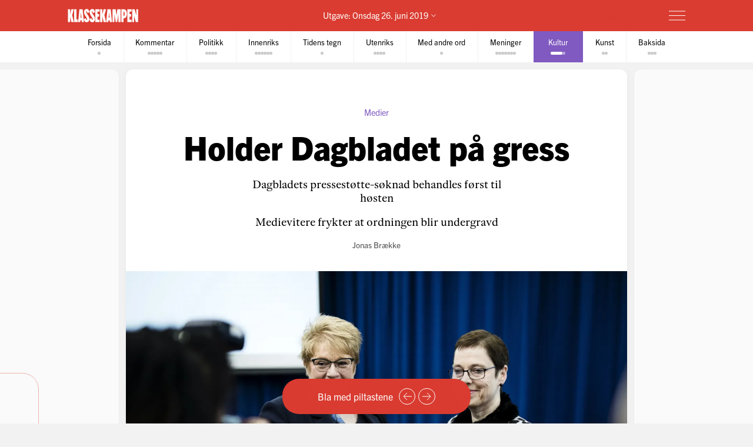

--- FILE ---
content_type: text/html; charset=utf-8
request_url: https://klassekampen.no/utgave/2019-06-26/holder-dagbladet-pa-gress
body_size: 33845
content:
<!DOCTYPE html><html lang="nb"><head><meta charSet="utf-8"/><meta name="viewport" content="width=device-width, initial-scale=1"/><meta name="mbl:login" content="0"/><title>Holder Dagbladet på gress | Klassekampen</title><meta property="og:title" content="Holder Dagbladet på gress"/><meta name="twitter:title" content="Holder Dagbladet på gress | Klassekampen"/><meta name="description" content="Dagbladets pressestøtte-søknad behandles først til høsten"/><meta property="og:description" content="Dagbladets pressestøtte-søknad behandles først til høsten"/><meta name="twitter:description" content="Dagbladets pressestøtte-søknad behandles først til høsten"/><meta property="og:type" content="article"/><meta property="og:url" content="https://klassekampen.no/utgave/2019-06-26/holder-dagbladet-pa-gress"/><meta property="fb:app_id" content="473273586209925"/><meta name="image" content="https://cdn.sanity.io/images/u4eaiudq/production/9c8d744cc18119d23e233be6e265cd1228e6a9c9-1399x947.jpg?rect=0,107,1399,734&amp;w=1200&amp;h=630"/><meta property="og:image" content="https://cdn.sanity.io/images/u4eaiudq/production/9c8d744cc18119d23e233be6e265cd1228e6a9c9-1399x947.jpg?rect=0,107,1399,734&amp;w=1200&amp;h=630"/><meta property="twitter:image" content="https://cdn.sanity.io/images/u4eaiudq/production/9c8d744cc18119d23e233be6e265cd1228e6a9c9-1399x947.jpg?rect=0,107,1399,734&amp;w=1200&amp;h=630"/><meta property="og:image:width" content="1200"/><meta property="og:image:height" content="630"/><meta name="twitter:card" content="summary_large_image"/><meta name="twitter:site" content="@Klassekampen"/><link rel="canonical" href="https://klassekampen.no/utgave/2019-06-26/holder-dagbladet-pa-gress"/><script type="application/ld+json">{"@context":"https://schema.org","@type":"NewsArticle","headline":"Holder Dagbladet på gress","description":"Dagbladets pressestøtte-søknad behandles først til høsten","articleSection":"Kultur","image":{"@context":"https://schema.org","@type":"ImageObject","url":"https://cdn.sanity.io/images/u4eaiudq/production/9c8d744cc18119d23e233be6e265cd1228e6a9c9-1399x947.jpg?rect=0,107,1399,734&w=1200&h=630","width":1200,"height":630},"author":[{"@type":"Person","name":"Jonas Brække","url":"https://klassekampen.no/redaksjonen/jonas-braekke"}],"isAccessibleForFree":false,"hasPart":{"@type":"WebPageElement","isAccessibleForFree":false,"cssSelector":".paywalled-content"}}</script><meta name="next-head-count" content="21"/><meta charSet="utf-8"/><meta name="apple-mobile-web-app-capable" content="no"/><meta name="apple-mobile-web-app-status-bar-style" content="black"/><meta name="color-scheme" content="light"/><link rel="shortcut icon" href="/static/icons/favicon-32x32.png"/><meta name="facebook-domain-verification" content="8imxir772nedptkrzad6jb06hjko9z"/><link rel="apple-touch-icon" sizes="180x180" href="/static/icons/apple-touch-icon.png"/><link rel="apple-touch-icon-precomposed" sizes="192x192" href="/static/icons/venstresidas_dagsavis_192x192.png"/><link rel="preload" href="/_next/static/css/667c41f690c093e0.css" as="style"/><link rel="stylesheet" href="/_next/static/css/667c41f690c093e0.css" data-n-g=""/><link rel="preload" href="/_next/static/css/2039a0117da86e7d.css" as="style"/><link rel="stylesheet" href="/_next/static/css/2039a0117da86e7d.css" data-n-p=""/><link rel="preload" href="/_next/static/css/f0c4f90e93a91c4a.css" as="style"/><link rel="stylesheet" href="/_next/static/css/f0c4f90e93a91c4a.css" data-n-p=""/><link rel="preload" href="/_next/static/css/2e777fb69e1f8bdc.css" as="style"/><link rel="stylesheet" href="/_next/static/css/2e777fb69e1f8bdc.css" data-n-p=""/><link rel="preload" href="/_next/static/css/99614fa85475ea6d.css" as="style"/><link rel="stylesheet" href="/_next/static/css/99614fa85475ea6d.css" data-n-p=""/><link rel="preload" href="/_next/static/css/70d3bdbe33039cee.css" as="style"/><link rel="stylesheet" href="/_next/static/css/70d3bdbe33039cee.css" data-n-p=""/><noscript data-n-css=""></noscript><script defer="" nomodule="" src="/_next/static/chunks/polyfills-c67a75d1b6f99dc8.js"></script><script src="/_next/static/chunks/webpack-84fedec6017f5500.js" defer=""></script><script src="/_next/static/chunks/framework-965025c8314df139.js" defer=""></script><script src="/_next/static/chunks/main-569db0ee3cc01ce0.js" defer=""></script><script src="/_next/static/chunks/pages/_app-a0307da0a9e60ff6.js" defer=""></script><script src="/_next/static/chunks/d54f3f0c-05952d56cb058eab.js" defer=""></script><script src="/_next/static/chunks/444-9af4f1e0a3ab6f76.js" defer=""></script><script src="/_next/static/chunks/31-392825100d7d5677.js" defer=""></script><script src="/_next/static/chunks/274-b0a45a50febadef6.js" defer=""></script><script src="/_next/static/chunks/245-3b432cf3599ebe18.js" defer=""></script><script src="/_next/static/chunks/748-814545fd629fb112.js" defer=""></script><script src="/_next/static/chunks/859-0dabc96a1b92638e.js" defer=""></script><script src="/_next/static/chunks/690-88af58beaf1b2e8c.js" defer=""></script><script src="/_next/static/chunks/689-4009a44552568cf2.js" defer=""></script><script src="/_next/static/chunks/147-ff93f3656442b38e.js" defer=""></script><script src="/_next/static/chunks/227-eb14934e8f155382.js" defer=""></script><script src="/_next/static/chunks/547-2d2e14ebc4c59ea5.js" defer=""></script><script src="/_next/static/chunks/pages/utgave/%5B%5B...params%5D%5D-9cc4ddb26dbaa78f.js" defer=""></script><script src="/_next/static/50WATXNAwgz1BLm5HZv5a/_buildManifest.js" defer=""></script><script src="/_next/static/50WATXNAwgz1BLm5HZv5a/_ssgManifest.js" defer=""></script></head><body><noscript><iframe src="https://www.googletagmanager.com/ns.html?id=GTM-WCDDSJR"
height="0" width="0" style="display:none;visibility:hidden"></iframe></noscript><div id="__next"><div style="min-height:100vh"><nav class="Header_header__AAqUc Header_header--compact__l0Pxy" data-ignore-page-swipe="true"><div class="Styles_container__ORhdr Header_header__content__gcyvT"><a class="Header_header__logo___eegL" href="/"><figure class="Styles_logo__idO_B Header_header__brand__0EPZb"><svg viewBox="0 0 201 39" class="Styles_logo__svg__epJZt Styles_logo__svg--large__aW1jC"><title>Klassekampen</title><path d="M183.903 37.9992H189.193V20.1763L193.992 38.0029H200.75V1.12608H195.46V18.8528L190.661 1.12608H183.903V37.9992ZM182.044 37.9992V31.2412H176.262V22.6237H181.06V15.13H176.262V7.88406H182.04V1.12608H169.992V37.9992H182.044ZM159.123 8.37206H160.002C161.326 8.37206 162.354 9.83974 162.354 14.4461C162.354 19.0007 161.326 20.5202 160.002 20.5202H159.123V8.37206ZM152.853 37.9992H159.123V27.2264H159.807C164.753 27.2264 168.62 23.4555 168.62 14.4461C168.62 5.09288 164.753 1.12608 159.807 1.12608H152.853V37.9992ZM127.584 37.9992H133.362V16.1097L136.889 37.9992H140.904L144.431 16.1097V37.9992H150.701V1.12608H141.496L139.144 19.3926L136.793 1.12608H127.588V37.9992H127.584ZM116.615 26.0027L117.939 9.79168L119.262 26.0027H116.615ZM109.758 37.9992H115.636L116.028 33.3485H119.846L120.238 37.9992H126.213L122.59 1.12238H113.384L109.758 37.9992ZM92.6186 37.9992H98.8886V21.4961L102.415 37.9992H109.369L104.715 18.265L109.366 1.12608H102.316L98.8886 16.6975V1.12608H92.6186V37.9992ZM78.7108 37.9992H90.7591V31.2412H84.9808V22.6237H89.7794V15.13H84.9808V7.88406H90.7591V1.12608H78.7108V37.9992ZM62.3038 28.6978C62.7918 36.3874 66.0266 38.5427 70.1894 38.5427C75.036 38.5427 77.8272 35.1156 77.8272 29.0416C77.8272 20.3723 69.0618 14.3019 69.0618 9.01162C69.0618 7.78794 69.7457 7.34801 70.3335 7.34801C71.4093 7.34801 71.853 8.76763 71.853 12.0505L77.6313 10.4349C77.1433 2.74533 74.0563 0.590027 70.0415 0.590027C65.2909 0.590027 62.4998 4.06514 62.4998 9.1595C62.4998 18.4166 71.365 24.243 71.365 30.1174C71.365 31.293 70.6811 31.781 70.0932 31.781C68.8696 31.781 68.3779 30.3614 68.3779 27.0785L62.3038 28.6978ZM46.2924 28.6978C46.7804 36.3874 50.0152 38.5427 54.178 38.5427C59.0246 38.5427 61.8158 35.1156 61.8158 29.0416C61.8158 20.3723 53.0504 14.3019 53.0504 9.01162C53.0504 7.78794 53.7343 7.34801 54.3222 7.34801C55.398 7.34801 55.8416 8.76763 55.8416 12.0505L61.6199 10.4349C61.1319 2.74533 58.045 0.590027 54.0301 0.590027C49.2795 0.590027 46.4884 4.06514 46.4884 9.1595C46.4884 18.4166 55.3536 24.243 55.3536 30.1174C55.3536 31.293 54.6697 31.781 54.0819 31.781C52.8582 31.781 52.3665 30.3614 52.3665 27.0785L46.2924 28.6978ZM36.6915 26.0027L38.015 9.79168L39.3385 26.0027H36.6915ZM29.8374 37.9992H35.7155L36.1074 33.3485H39.9263L40.3182 37.9992H46.2924L42.6694 1.12238H33.4641L29.8374 37.9992ZM18.4768 37.9992H28.9575V30.5092H25.0388V1.12608H18.4768V37.9992ZM0.75 1.12608V38.0029H7.01629V21.4961L10.5432 37.9992H17.4971L12.8426 18.265L17.4971 1.12608H10.4433L7.01629 16.6975V1.12608H0.75Z"></path></svg><svg viewBox="0 0 33 38" class="Styles_logo__svg__epJZt Styles_logo__svg--small__YXWPS"><path d="M6.29445 0L6.32962 13.3482L9.28344 0C9.28344 0 13.257 0 15.2262 0L11.112 17.0561L16.2109 37.82H9.63509L6.18896 22.2471V37.82H0V0H6.29445Z"></path><path d="M22.8921 0L22.9273 13.3482L25.9163 0C25.9163 0 29.8899 0 31.8591 0L27.7448 17.0561L32.8437 37.82H26.2327L22.7866 22.2471V37.82H16.5977V0H22.8921Z"></path></svg></figure></a><span class="Header_header__issue-selector__LmUen"><button class="Header_header__issues-toggle__MTQIj" aria-expanded="false"><span class="Header_header__string--md__6ASE2">Utgave: <time>Onsdag 26. juni 2019</time></span><span class="Header_header__string--xs__nikZe" aria-hidden="true">Utgave: <time>26. juni 2019</time></span><svg viewBox="0 0 8.7 5.1" style="width:8.7px;height:5.1px" class="Header_header__indicator__q_I48"><polyline class="Styles_icon__line__u86Yb" points="0.4,0.4 4.4,4.4 8.4,0.4" stroke-miterlimit="10"></polyline></svg></button></span><div class="Header_header__actions__1fc18"><button type="button" class="Header_header__toggle__RCy9x" aria-label="Meny" aria-expanded="false"><div class="Header_header__toggle-icon__Ryi0d"><span class="Header_header__toggle-line__Q8Pac Header_header__toggle-line--1__5ye3F"></span><span class="Header_header__toggle-line__Q8Pac Header_header__toggle-line--2__s6QBB"></span><span class="Header_header__toggle-line__Q8Pac Header_header__toggle-line--3__KtfBn"></span></div></button></div></div><div class="Menu_menu__JKc1s Menu_menu--compact__FV2jM" data-animation="entered"></div></nav><nav class="Pager_pager__8q_uy" role="tabpanel" data-ignore-page-swipe="true"><div class="Pager_pager__wrapper__ZbZ2Q"><div class="Pager_pager__content__gjEtV"><button class="Pager_pager__category__sKJZc " type="button" role="tab" aria-selected="false"><span class="Pager_pager__title__Gp5eY">Forsida</span><div class="Pager_pager__pages__4uIQU" aria-hidden="true"><span class="Pager_pager__page__btle_"></span></div></button><button class="Pager_pager__category__sKJZc Pager_pager__category--kommentar__JFz9P" type="button" role="tab" aria-selected="false"><span class="Pager_pager__title__Gp5eY">Kommentar</span><div class="Pager_pager__pages__4uIQU" aria-hidden="true"><span class="Pager_pager__page__btle_"></span><span class="Pager_pager__page__btle_"></span><span class="Pager_pager__page__btle_"></span><span class="Pager_pager__page__btle_"></span><span class="Pager_pager__page__btle_"></span></div></button><button class="Pager_pager__category__sKJZc Pager_pager__category--politikk__r9FUh" type="button" role="tab" aria-selected="false"><span class="Pager_pager__title__Gp5eY">Politikk</span><div class="Pager_pager__pages__4uIQU" aria-hidden="true"><span class="Pager_pager__page__btle_"></span><span class="Pager_pager__page__btle_"></span><span class="Pager_pager__page__btle_"></span><span class="Pager_pager__page__btle_"></span></div></button><button class="Pager_pager__category__sKJZc Pager_pager__category--innenriks__Hxfrr" type="button" role="tab" aria-selected="false"><span class="Pager_pager__title__Gp5eY">Innenriks</span><div class="Pager_pager__pages__4uIQU" aria-hidden="true"><span class="Pager_pager__page__btle_"></span><span class="Pager_pager__page__btle_"></span><span class="Pager_pager__page__btle_"></span><span class="Pager_pager__page__btle_"></span><span class="Pager_pager__page__btle_"></span><span class="Pager_pager__page__btle_"></span></div></button><button class="Pager_pager__category__sKJZc Pager_pager__category--tidens-tegn__A0dSf" type="button" role="tab" aria-selected="false"><span class="Pager_pager__title__Gp5eY">Tidens tegn</span><div class="Pager_pager__pages__4uIQU" aria-hidden="true"><span class="Pager_pager__page__btle_"></span></div></button><button class="Pager_pager__category__sKJZc Pager_pager__category--utenriks__1jKl3" type="button" role="tab" aria-selected="false"><span class="Pager_pager__title__Gp5eY">Utenriks</span><div class="Pager_pager__pages__4uIQU" aria-hidden="true"><span class="Pager_pager__page__btle_"></span><span class="Pager_pager__page__btle_"></span><span class="Pager_pager__page__btle_"></span><span class="Pager_pager__page__btle_"></span></div></button><button class="Pager_pager__category__sKJZc Pager_pager__category--med-andre-ord__QPE3U" type="button" role="tab" aria-selected="false"><span class="Pager_pager__title__Gp5eY">Med andre ord</span><div class="Pager_pager__pages__4uIQU" aria-hidden="true"><span class="Pager_pager__page__btle_"></span></div></button><button class="Pager_pager__category__sKJZc Pager_pager__category--meninger__hYffL" type="button" role="tab" aria-selected="false"><span class="Pager_pager__title__Gp5eY">Meninger</span><div class="Pager_pager__pages__4uIQU" aria-hidden="true"><span class="Pager_pager__page__btle_"></span><span class="Pager_pager__page__btle_"></span><span class="Pager_pager__page__btle_"></span><span class="Pager_pager__page__btle_"></span><span class="Pager_pager__page__btle_"></span><span class="Pager_pager__page__btle_"></span><span class="Pager_pager__page__btle_"></span></div></button><button class="Pager_pager__category__sKJZc Pager_pager__category--kultur__UdwZO Pager_pager__category--active__P0D1U" type="button" role="tab" aria-selected="true"><span class="Pager_pager__title__Gp5eY">Kultur</span><div class="Pager_pager__pages__4uIQU" aria-hidden="true"><span class="Pager_pager__page__btle_ Pager_pager__page--current__nmigd"></span><span class="Pager_pager__page__btle_"></span></div></button><button class="Pager_pager__category__sKJZc Pager_pager__category--kunst__27ESt" type="button" role="tab" aria-selected="false"><span class="Pager_pager__title__Gp5eY">Kunst</span><div class="Pager_pager__pages__4uIQU" aria-hidden="true"><span class="Pager_pager__page__btle_"></span><span class="Pager_pager__page__btle_"></span></div></button><button class="Pager_pager__category__sKJZc " type="button" role="tab" aria-selected="false"><span class="Pager_pager__title__Gp5eY">Baksida</span><div class="Pager_pager__pages__4uIQU" aria-hidden="true"><span class="Pager_pager__page__btle_"></span><span class="Pager_pager__page__btle_"></span><span class="Pager_pager__page__btle_"></span></div></button></div></div></nav><main class="Pages_pages__ABUH1"><div class="Pages_pages__dark-background__5cOgT"></div><div class="Helper_helper__dTBoK"><div class="Helper_helper__content__cVKRk"><span class="Helper_helper__text-mobile__HP0vx">Du kan bla til neste side</span><span class="Helper_helper__text-desktop__R6yNo">Bla med piltastene</span><button type="button" class="Helper_helper__icon-wrapper__UYDI2" aria-label="Forrige side"><svg viewBox="0 0 16 14" style="width:16px;height:14px" class="Styles_icon--left__Nr_o_ Helper_helper__icon__4__4B"><g><line class="Styles_icon__line__u86Yb" x1="0" y1="7" x2="14" y2="7" stroke-width="1" stroke-miterlimit="10"></line><polyline class="Styles_icon__line__u86Yb" points="8,1 14,7 8,13" stroke-width="1" stroke-miterlimit="10"></polyline></g></svg></button><button type="button" class="Helper_helper__icon-wrapper__UYDI2" aria-label="Neste side"><svg viewBox="0 0 16 14" style="width:16px;height:14px" class="Helper_helper__icon__4__4B"><g><line class="Styles_icon__line__u86Yb" x1="0" y1="7" x2="14" y2="7" stroke-width="1" stroke-miterlimit="10"></line><polyline class="Styles_icon__line__u86Yb" points="8,1 14,7 8,13" stroke-width="1" stroke-miterlimit="10"></polyline></g></svg></button></div></div><div class="Pages_pages__page-container__D95BN" style="transform:translateX(-2800%)"><div class="Pages_pages__item__87LKr Pages_pages__item--previous__gp2Kh " style="left:2700%" tabindex="0" aria-hidden="true"><a href="overhort" class="Pages_pages__item__87LKr Pages_pages__item--noscript-overlay__T_BIM"></a><div class="Pages_pages__wrapper__anNrg"><div class="Pages_pages__page__guaZ0"><div class="Pages_pages__page-content__yl2op"><article class="Article_article__0KL7X Article_article--meninger__EgULh Article_article--pillar__6mzzo"><div><header class="Heading_heading--pillar__ZEByf"><div class="Heading_heading__wrapper__jJuV9"><span class="Heading_heading__subjects__MEbRQ"></span><div class="Heading_heading__content__2oIbH"><h1 class="Heading_heading__title__MaWOK Heading_heading__title--meninger__vTEN9 Heading_heading__title--short__MND1A">Overhørt</h1><img class="Heading_heading__illustration__sljuP " src="/static/images/pillar/heard.png" alt=""/></div></div></header><div class="paywalled-content"><div class="Article_article__content__dUAod"><blockquote class="Styles_quote__wBahD Styles_quote--pillar__FBpVc Styles_quote--issue__bjgUf" style="--percentage:0"><p class="Styles_quote__content__jfHnT">Det er i politikken som i sjekking, du kommer ikke langt med desperasjon. Derfor vil du trolig ikke høre Ap-folk bruke ordet krise.</p><cite class="Styles_quote__author__QJxSk">— <!-- -->Siv Sandvik i Adressa</cite></blockquote></div></div></div></article><div class="Styles_paywall__NUrBO Styles_paywall--issue__hle23"><div class="Styles_paywall__wrapper__Ncq8_"><h2 class="Styles_paywall__title__9fyJO">Du må være abonnent for å lese denne artikkelen</h2><div class="Styles_paywall__animation-wrapper__j_QuE"><div class="Styles_paywall__animation__MP2xQ" data-animation="entered"><div class="Styles_paywall__content__PH3ZE"><div class="Styles_paywall__preamble__JkXg9"></div><div class="Styles_paywall__action__By3_3"><a class="Styles_button__q35eD Styles_button--primary__zlK_2 Styles_button--medium__8xd0D Styles_paywall__button__oslfX" href="/abonnement">Bli abonnent</a></div></div></div></div><svg width="56" height="15" viewBox="0 0 56 15" fill="none" xmlns="http://www.w3.org/2000/svg" class="Styles_paywall__vipps__zDAoh"><path d="M2.81392 0.282227L5.20575 7.27012L7.55068 0.282227H10.3177L6.19062 10.6468H4.12708L0 0.282227H2.81392Z" fill="currentColor"></path><path d="M16.5558 9.00459C18.291 9.00459 19.2759 8.16042 20.2139 6.94105C20.7297 6.28447 21.3863 6.14378 21.8553 6.51897C22.3243 6.89415 22.3712 7.59764 21.8553 8.25422C20.4952 10.0364 18.76 11.115 16.5558 11.115C14.1639 11.115 12.0535 9.80187 10.5996 7.50384C10.1775 6.89416 10.2713 6.23757 10.7403 5.90928C11.2093 5.58099 11.9128 5.72169 12.3349 6.37827C13.3666 7.92593 14.7736 9.00459 16.5558 9.00459ZM19.7918 3.23606C19.7918 4.08024 19.1352 4.64302 18.3848 4.64302C17.6344 4.64302 16.9778 4.08024 16.9778 3.23606C16.9778 2.39189 17.6344 1.8291 18.3848 1.8291C19.1352 1.8291 19.7918 2.43878 19.7918 3.23606Z" fill="currentColor"></path><path d="M26.4046 0.281392V1.68835C27.1081 0.70348 28.1868 0 29.7813 0C31.798 0 34.1429 1.68835 34.1429 5.29955C34.1429 9.09834 31.8918 10.9274 29.5468 10.9274C28.3275 10.9274 27.2019 10.4584 26.3577 9.28593V14.2572H23.8252V0.281392H26.4046ZM26.4046 5.44024C26.4046 7.55068 27.624 8.67625 28.984 8.67625C30.2972 8.67625 31.6104 7.64448 31.6104 5.44024C31.6104 3.2829 30.2972 2.25114 28.984 2.25114C27.6709 2.25114 26.4046 3.23601 26.4046 5.44024Z" fill="currentColor"></path><path d="M38.598 0.281392V1.68835C39.3015 0.70348 40.3801 0 41.9747 0C43.9913 0 46.3363 1.68835 46.3363 5.29955C46.3363 9.09834 44.0851 10.9274 41.7402 10.9274C40.5208 10.9274 39.3953 10.4584 38.5511 9.28593V14.2572H36.0186V0.281392H38.598ZM38.598 5.44024C38.598 7.55068 39.8173 8.67625 41.1774 8.67625C42.4906 8.67625 43.8037 7.64448 43.8037 5.44024C43.8037 3.2829 42.4906 2.25114 41.1774 2.25114C39.8173 2.25114 38.598 3.23601 38.598 5.44024Z" fill="currentColor"></path><path d="M51.7297 0C53.8402 0 55.3409 0.984872 55.9975 3.4236L53.6995 3.79879C53.6526 2.57943 52.9022 2.15734 51.7766 2.15734C50.9324 2.15734 50.2759 2.53253 50.2759 3.14221C50.2759 3.6112 50.6041 4.08018 51.589 4.26778L53.3243 4.59607C55.0126 4.92436 55.9506 6.04992 55.9506 7.55068C55.9506 9.80182 53.9339 10.9274 52.0111 10.9274C49.9945 10.9274 47.7433 9.89561 47.415 7.36309L49.7131 6.9879C49.8538 8.30106 50.651 8.77005 51.9642 8.77005C52.9491 8.77005 53.6057 8.39486 53.6057 7.78517C53.6057 7.22239 53.2774 6.8003 52.1987 6.61271L50.6041 6.33132C48.9158 6.00303 47.884 4.83056 47.884 3.3298C47.9309 0.984871 50.0414 0 51.7297 0Z" fill="currentColor"></path></svg></div><svg width="56" height="15" viewBox="0 0 56 15" fill="none" xmlns="http://www.w3.org/2000/svg" class="Styles_paywall__vipps__zDAoh Styles_paywall__vipps--mobile__iXxl4"><path d="M2.81392 0.282227L5.20575 7.27012L7.55068 0.282227H10.3177L6.19062 10.6468H4.12708L0 0.282227H2.81392Z" fill="currentColor"></path><path d="M16.5558 9.00459C18.291 9.00459 19.2759 8.16042 20.2139 6.94105C20.7297 6.28447 21.3863 6.14378 21.8553 6.51897C22.3243 6.89415 22.3712 7.59764 21.8553 8.25422C20.4952 10.0364 18.76 11.115 16.5558 11.115C14.1639 11.115 12.0535 9.80187 10.5996 7.50384C10.1775 6.89416 10.2713 6.23757 10.7403 5.90928C11.2093 5.58099 11.9128 5.72169 12.3349 6.37827C13.3666 7.92593 14.7736 9.00459 16.5558 9.00459ZM19.7918 3.23606C19.7918 4.08024 19.1352 4.64302 18.3848 4.64302C17.6344 4.64302 16.9778 4.08024 16.9778 3.23606C16.9778 2.39189 17.6344 1.8291 18.3848 1.8291C19.1352 1.8291 19.7918 2.43878 19.7918 3.23606Z" fill="currentColor"></path><path d="M26.4046 0.281392V1.68835C27.1081 0.70348 28.1868 0 29.7813 0C31.798 0 34.1429 1.68835 34.1429 5.29955C34.1429 9.09834 31.8918 10.9274 29.5468 10.9274C28.3275 10.9274 27.2019 10.4584 26.3577 9.28593V14.2572H23.8252V0.281392H26.4046ZM26.4046 5.44024C26.4046 7.55068 27.624 8.67625 28.984 8.67625C30.2972 8.67625 31.6104 7.64448 31.6104 5.44024C31.6104 3.2829 30.2972 2.25114 28.984 2.25114C27.6709 2.25114 26.4046 3.23601 26.4046 5.44024Z" fill="currentColor"></path><path d="M38.598 0.281392V1.68835C39.3015 0.70348 40.3801 0 41.9747 0C43.9913 0 46.3363 1.68835 46.3363 5.29955C46.3363 9.09834 44.0851 10.9274 41.7402 10.9274C40.5208 10.9274 39.3953 10.4584 38.5511 9.28593V14.2572H36.0186V0.281392H38.598ZM38.598 5.44024C38.598 7.55068 39.8173 8.67625 41.1774 8.67625C42.4906 8.67625 43.8037 7.64448 43.8037 5.44024C43.8037 3.2829 42.4906 2.25114 41.1774 2.25114C39.8173 2.25114 38.598 3.23601 38.598 5.44024Z" fill="currentColor"></path><path d="M51.7297 0C53.8402 0 55.3409 0.984872 55.9975 3.4236L53.6995 3.79879C53.6526 2.57943 52.9022 2.15734 51.7766 2.15734C50.9324 2.15734 50.2759 2.53253 50.2759 3.14221C50.2759 3.6112 50.6041 4.08018 51.589 4.26778L53.3243 4.59607C55.0126 4.92436 55.9506 6.04992 55.9506 7.55068C55.9506 9.80182 53.9339 10.9274 52.0111 10.9274C49.9945 10.9274 47.7433 9.89561 47.415 7.36309L49.7131 6.9879C49.8538 8.30106 50.651 8.77005 51.9642 8.77005C52.9491 8.77005 53.6057 8.39486 53.6057 7.78517C53.6057 7.22239 53.2774 6.8003 52.1987 6.61271L50.6041 6.33132C48.9158 6.00303 47.884 4.83056 47.884 3.3298C47.9309 0.984871 50.0414 0 51.7297 0Z" fill="currentColor"></path></svg><p class="Styles_paywall__login___f_MB">Allerede abonnent?<!-- --> <a href="https://klassekampen.no/api//login?returnUrl=https%3A%2F%2Fklassekampen.no" class="Styles_paywall__link__1ujLy">Logg inn</a></p></div></div></div></div></div><div class="Pages_pages__item__87LKr Pages_pages__item--current__F1AP7 " style="left:2800%" tabindex="0" data-current="true"><a href="holder-dagbladet-pa-gress" class="Pages_pages__item__87LKr Pages_pages__item--noscript-overlay__T_BIM"></a><div class="Pages_pages__wrapper__anNrg"><div class="Pages_pages__page__guaZ0"><div class="Pages_pages__page-content__yl2op"><article class="Article_article__0KL7X Article_article--kultur__eMrnb "><div><header class="Heading_heading--large__f2TQd Heading_heading--top-image__Xu4qr"><div class="Heading_heading__wrapper__jJuV9"><span class="Heading_heading__subjects__MEbRQ"><strong class="Heading_heading__subject__GfN_e">Medier</strong></span><div class="Heading_heading__content__2oIbH"><h1 class="Heading_heading__title__MaWOK Heading_heading__title--kultur__Vhu_N">Holder Dagbladet på gress</h1><p class="Heading_heading__subtitle__ji4tz">Dagbladets pressestøtte-søknad behandles først til høsten</p><p class="Heading_heading__subtitle__ji4tz">Medievitere frykter at ordningen blir undergravd</p></div><div class="Byline_byline__1JHOo"><span class="Byline_byline__info__71wSW"><span class="Byline_byline__author__yQFFm"><a class="Byline_byline__author-name__Cmd9Q Byline_byline__author-name--link__q8Icf" href="/redaksjonen/jonas-braekke">Jonas Brække</a></span></span></div></div><figure class="Heading_heading__image___VSqn "><div class="Heading_heading__image-wrapper__TClXj"><img src="https://cdn.sanity.io/images/u4eaiudq/production/9c8d744cc18119d23e233be6e265cd1228e6a9c9-1399x947.jpg?w=1399&amp;q=80&amp;auto=format" class="Heading_heading__img__JKhan"/></div><figcaption class="Heading_heading__caption__09YRd">BLE IKKE FERDIG: Etter planen skulle Medietilsynet behandle Dagbladets pressestøtte-søknad før sommerferien, men behandlingen av saken er nå utsatt til høsten, opplyser direktør Mari Velsand. Her er hun sammen med kulturminister Trine Skei Grande (V) under framleggelsen av rapporten om NRK og mediemangfold i fjor.
FOTO: CHRISTOPHER OLSSØN<!-- --> <span class="Heading_heading__photographer__VuID6">Christopher Olssøn</span></figcaption></figure></header><div class="paywalled-content"><div class="Article_article__content__dUAod"><p>Etter flere år med forberedelser sendte Dagbladet 4. april en søknad til Medietilsynet om å få motta såkalt produksjonstilskudd for sin abonnementstjeneste på nett, Dagbladet Pluss.</p></div></div></div><aside class="Styles_ad__xuwTP Styles_ad--loading__GxdF2 Styles_ad--issue__I4Kdu ad"><h2 class="Styles_ad__title__D90Rc">Annonse</h2><div id="div-gpt-ad-10" class="Styles_ad__ad__0J0MT"></div></aside></article><div class="Styles_paywall__NUrBO Styles_paywall--issue__hle23"><div class="Styles_paywall__wrapper__Ncq8_"><h2 class="Styles_paywall__title__9fyJO">Du må være abonnent for å lese denne artikkelen</h2><div class="Styles_paywall__animation-wrapper__j_QuE"><div class="Styles_paywall__animation__MP2xQ" data-animation="entered"><div class="Styles_paywall__content__PH3ZE"><div class="Styles_paywall__preamble__JkXg9"></div><div class="Styles_paywall__action__By3_3"><a class="Styles_button__q35eD Styles_button--primary__zlK_2 Styles_button--medium__8xd0D Styles_paywall__button__oslfX" href="/abonnement">Bli abonnent</a></div></div></div></div><svg width="56" height="15" viewBox="0 0 56 15" fill="none" xmlns="http://www.w3.org/2000/svg" class="Styles_paywall__vipps__zDAoh"><path d="M2.81392 0.282227L5.20575 7.27012L7.55068 0.282227H10.3177L6.19062 10.6468H4.12708L0 0.282227H2.81392Z" fill="currentColor"></path><path d="M16.5558 9.00459C18.291 9.00459 19.2759 8.16042 20.2139 6.94105C20.7297 6.28447 21.3863 6.14378 21.8553 6.51897C22.3243 6.89415 22.3712 7.59764 21.8553 8.25422C20.4952 10.0364 18.76 11.115 16.5558 11.115C14.1639 11.115 12.0535 9.80187 10.5996 7.50384C10.1775 6.89416 10.2713 6.23757 10.7403 5.90928C11.2093 5.58099 11.9128 5.72169 12.3349 6.37827C13.3666 7.92593 14.7736 9.00459 16.5558 9.00459ZM19.7918 3.23606C19.7918 4.08024 19.1352 4.64302 18.3848 4.64302C17.6344 4.64302 16.9778 4.08024 16.9778 3.23606C16.9778 2.39189 17.6344 1.8291 18.3848 1.8291C19.1352 1.8291 19.7918 2.43878 19.7918 3.23606Z" fill="currentColor"></path><path d="M26.4046 0.281392V1.68835C27.1081 0.70348 28.1868 0 29.7813 0C31.798 0 34.1429 1.68835 34.1429 5.29955C34.1429 9.09834 31.8918 10.9274 29.5468 10.9274C28.3275 10.9274 27.2019 10.4584 26.3577 9.28593V14.2572H23.8252V0.281392H26.4046ZM26.4046 5.44024C26.4046 7.55068 27.624 8.67625 28.984 8.67625C30.2972 8.67625 31.6104 7.64448 31.6104 5.44024C31.6104 3.2829 30.2972 2.25114 28.984 2.25114C27.6709 2.25114 26.4046 3.23601 26.4046 5.44024Z" fill="currentColor"></path><path d="M38.598 0.281392V1.68835C39.3015 0.70348 40.3801 0 41.9747 0C43.9913 0 46.3363 1.68835 46.3363 5.29955C46.3363 9.09834 44.0851 10.9274 41.7402 10.9274C40.5208 10.9274 39.3953 10.4584 38.5511 9.28593V14.2572H36.0186V0.281392H38.598ZM38.598 5.44024C38.598 7.55068 39.8173 8.67625 41.1774 8.67625C42.4906 8.67625 43.8037 7.64448 43.8037 5.44024C43.8037 3.2829 42.4906 2.25114 41.1774 2.25114C39.8173 2.25114 38.598 3.23601 38.598 5.44024Z" fill="currentColor"></path><path d="M51.7297 0C53.8402 0 55.3409 0.984872 55.9975 3.4236L53.6995 3.79879C53.6526 2.57943 52.9022 2.15734 51.7766 2.15734C50.9324 2.15734 50.2759 2.53253 50.2759 3.14221C50.2759 3.6112 50.6041 4.08018 51.589 4.26778L53.3243 4.59607C55.0126 4.92436 55.9506 6.04992 55.9506 7.55068C55.9506 9.80182 53.9339 10.9274 52.0111 10.9274C49.9945 10.9274 47.7433 9.89561 47.415 7.36309L49.7131 6.9879C49.8538 8.30106 50.651 8.77005 51.9642 8.77005C52.9491 8.77005 53.6057 8.39486 53.6057 7.78517C53.6057 7.22239 53.2774 6.8003 52.1987 6.61271L50.6041 6.33132C48.9158 6.00303 47.884 4.83056 47.884 3.3298C47.9309 0.984871 50.0414 0 51.7297 0Z" fill="currentColor"></path></svg></div><svg width="56" height="15" viewBox="0 0 56 15" fill="none" xmlns="http://www.w3.org/2000/svg" class="Styles_paywall__vipps__zDAoh Styles_paywall__vipps--mobile__iXxl4"><path d="M2.81392 0.282227L5.20575 7.27012L7.55068 0.282227H10.3177L6.19062 10.6468H4.12708L0 0.282227H2.81392Z" fill="currentColor"></path><path d="M16.5558 9.00459C18.291 9.00459 19.2759 8.16042 20.2139 6.94105C20.7297 6.28447 21.3863 6.14378 21.8553 6.51897C22.3243 6.89415 22.3712 7.59764 21.8553 8.25422C20.4952 10.0364 18.76 11.115 16.5558 11.115C14.1639 11.115 12.0535 9.80187 10.5996 7.50384C10.1775 6.89416 10.2713 6.23757 10.7403 5.90928C11.2093 5.58099 11.9128 5.72169 12.3349 6.37827C13.3666 7.92593 14.7736 9.00459 16.5558 9.00459ZM19.7918 3.23606C19.7918 4.08024 19.1352 4.64302 18.3848 4.64302C17.6344 4.64302 16.9778 4.08024 16.9778 3.23606C16.9778 2.39189 17.6344 1.8291 18.3848 1.8291C19.1352 1.8291 19.7918 2.43878 19.7918 3.23606Z" fill="currentColor"></path><path d="M26.4046 0.281392V1.68835C27.1081 0.70348 28.1868 0 29.7813 0C31.798 0 34.1429 1.68835 34.1429 5.29955C34.1429 9.09834 31.8918 10.9274 29.5468 10.9274C28.3275 10.9274 27.2019 10.4584 26.3577 9.28593V14.2572H23.8252V0.281392H26.4046ZM26.4046 5.44024C26.4046 7.55068 27.624 8.67625 28.984 8.67625C30.2972 8.67625 31.6104 7.64448 31.6104 5.44024C31.6104 3.2829 30.2972 2.25114 28.984 2.25114C27.6709 2.25114 26.4046 3.23601 26.4046 5.44024Z" fill="currentColor"></path><path d="M38.598 0.281392V1.68835C39.3015 0.70348 40.3801 0 41.9747 0C43.9913 0 46.3363 1.68835 46.3363 5.29955C46.3363 9.09834 44.0851 10.9274 41.7402 10.9274C40.5208 10.9274 39.3953 10.4584 38.5511 9.28593V14.2572H36.0186V0.281392H38.598ZM38.598 5.44024C38.598 7.55068 39.8173 8.67625 41.1774 8.67625C42.4906 8.67625 43.8037 7.64448 43.8037 5.44024C43.8037 3.2829 42.4906 2.25114 41.1774 2.25114C39.8173 2.25114 38.598 3.23601 38.598 5.44024Z" fill="currentColor"></path><path d="M51.7297 0C53.8402 0 55.3409 0.984872 55.9975 3.4236L53.6995 3.79879C53.6526 2.57943 52.9022 2.15734 51.7766 2.15734C50.9324 2.15734 50.2759 2.53253 50.2759 3.14221C50.2759 3.6112 50.6041 4.08018 51.589 4.26778L53.3243 4.59607C55.0126 4.92436 55.9506 6.04992 55.9506 7.55068C55.9506 9.80182 53.9339 10.9274 52.0111 10.9274C49.9945 10.9274 47.7433 9.89561 47.415 7.36309L49.7131 6.9879C49.8538 8.30106 50.651 8.77005 51.9642 8.77005C52.9491 8.77005 53.6057 8.39486 53.6057 7.78517C53.6057 7.22239 53.2774 6.8003 52.1987 6.61271L50.6041 6.33132C48.9158 6.00303 47.884 4.83056 47.884 3.3298C47.9309 0.984871 50.0414 0 51.7297 0Z" fill="currentColor"></path></svg><p class="Styles_paywall__login___f_MB">Allerede abonnent?<!-- --> <a href="https://klassekampen.no/api//login?returnUrl=https%3A%2F%2Fklassekampen.no" class="Styles_paywall__link__1ujLy">Logg inn</a></p></div></div></div></div></div><div class="Pages_pages__item__87LKr Pages_pages__item--next___hJFY " style="left:2900%" tabindex="0" aria-hidden="true"><a href="knuser-norgesglasset" class="Pages_pages__item__87LKr Pages_pages__item--noscript-overlay__T_BIM"></a><div class="Pages_pages__wrapper__anNrg"><div class="Pages_pages__page__guaZ0"><div class="Pages_pages__page-content__yl2op"><article class="Article_article__0KL7X Article_article--kultur__eMrnb Article_article--promo-word__rb_iK"><div><header class="Heading_heading--promo-word__OkSuK Heading_heading--top-image__Xu4qr"><div class="Heading_heading__wrapper__jJuV9"><span class="Heading_heading__subjects__MEbRQ"><strong class="Heading_heading__subject__GfN_e">Notert</strong></span><div class="Heading_heading__content__2oIbH"><h1 class="Heading_heading__title__MaWOK Heading_heading__title--kultur__Vhu_N">Knuser «Norgesglasset»</h1><p class="Heading_heading__subtitle__ji4tz">NOTERT:</p></div></div><figure class="Heading_heading__image___VSqn  Heading_heading__image--alpha__hLJiD"><div class="Heading_heading__image-wrapper__TClXj"><img src="https://cdn.sanity.io/images/u4eaiudq/production/be1eb08cabee8ddf667b27ae0cfa1787fb142e89-1399x827.jpg?w=1399&amp;q=80&amp;auto=format" class="Heading_heading__img__JKhan"/></div><figcaption class="Heading_heading__caption__09YRd">FOTO: HÅKON M. LARSEN, NTB SCANPIX<!-- --> <span class="Heading_heading__photographer__VuID6">Håkon Mosvold Larsen</span></figcaption></figure></header><div class="paywalled-content"><div class="Article_article__content__dUAod"><p>Radioflaggskipet «Norgesglasset», som feirer 25 år i år, går av lufta fra januar 2020. NRK vet ikke hva programmet skal erstattes med. P1-sjef Bjørn Tore Grøtte sier at bakgrunnen er at de ønsker videreutvikling av radiokanalen. – Det er ingen program som har gjort noe galt eller feil. Det er ikke derfor vi gjør endringer. Dette gjøres for å samle og engasjere flest mulig lyttere. Da må vi kontinuerlig utvikle kanalen og gjøre endringer, sier han til Medier24. Grøtte sier han forstår at det vil komme reaksjoner.<strong>©NTB</strong></p></div></div></div></article><div class="Styles_paywall__NUrBO Styles_paywall--issue__hle23"><div class="Styles_paywall__wrapper__Ncq8_"><h2 class="Styles_paywall__title__9fyJO">Du må være abonnent for å lese denne artikkelen</h2><div class="Styles_paywall__animation-wrapper__j_QuE"><div class="Styles_paywall__animation__MP2xQ" data-animation="entered"><div class="Styles_paywall__content__PH3ZE"><div class="Styles_paywall__preamble__JkXg9"></div><div class="Styles_paywall__action__By3_3"><a class="Styles_button__q35eD Styles_button--primary__zlK_2 Styles_button--medium__8xd0D Styles_paywall__button__oslfX" href="/abonnement">Bli abonnent</a></div></div></div></div><svg width="56" height="15" viewBox="0 0 56 15" fill="none" xmlns="http://www.w3.org/2000/svg" class="Styles_paywall__vipps__zDAoh"><path d="M2.81392 0.282227L5.20575 7.27012L7.55068 0.282227H10.3177L6.19062 10.6468H4.12708L0 0.282227H2.81392Z" fill="currentColor"></path><path d="M16.5558 9.00459C18.291 9.00459 19.2759 8.16042 20.2139 6.94105C20.7297 6.28447 21.3863 6.14378 21.8553 6.51897C22.3243 6.89415 22.3712 7.59764 21.8553 8.25422C20.4952 10.0364 18.76 11.115 16.5558 11.115C14.1639 11.115 12.0535 9.80187 10.5996 7.50384C10.1775 6.89416 10.2713 6.23757 10.7403 5.90928C11.2093 5.58099 11.9128 5.72169 12.3349 6.37827C13.3666 7.92593 14.7736 9.00459 16.5558 9.00459ZM19.7918 3.23606C19.7918 4.08024 19.1352 4.64302 18.3848 4.64302C17.6344 4.64302 16.9778 4.08024 16.9778 3.23606C16.9778 2.39189 17.6344 1.8291 18.3848 1.8291C19.1352 1.8291 19.7918 2.43878 19.7918 3.23606Z" fill="currentColor"></path><path d="M26.4046 0.281392V1.68835C27.1081 0.70348 28.1868 0 29.7813 0C31.798 0 34.1429 1.68835 34.1429 5.29955C34.1429 9.09834 31.8918 10.9274 29.5468 10.9274C28.3275 10.9274 27.2019 10.4584 26.3577 9.28593V14.2572H23.8252V0.281392H26.4046ZM26.4046 5.44024C26.4046 7.55068 27.624 8.67625 28.984 8.67625C30.2972 8.67625 31.6104 7.64448 31.6104 5.44024C31.6104 3.2829 30.2972 2.25114 28.984 2.25114C27.6709 2.25114 26.4046 3.23601 26.4046 5.44024Z" fill="currentColor"></path><path d="M38.598 0.281392V1.68835C39.3015 0.70348 40.3801 0 41.9747 0C43.9913 0 46.3363 1.68835 46.3363 5.29955C46.3363 9.09834 44.0851 10.9274 41.7402 10.9274C40.5208 10.9274 39.3953 10.4584 38.5511 9.28593V14.2572H36.0186V0.281392H38.598ZM38.598 5.44024C38.598 7.55068 39.8173 8.67625 41.1774 8.67625C42.4906 8.67625 43.8037 7.64448 43.8037 5.44024C43.8037 3.2829 42.4906 2.25114 41.1774 2.25114C39.8173 2.25114 38.598 3.23601 38.598 5.44024Z" fill="currentColor"></path><path d="M51.7297 0C53.8402 0 55.3409 0.984872 55.9975 3.4236L53.6995 3.79879C53.6526 2.57943 52.9022 2.15734 51.7766 2.15734C50.9324 2.15734 50.2759 2.53253 50.2759 3.14221C50.2759 3.6112 50.6041 4.08018 51.589 4.26778L53.3243 4.59607C55.0126 4.92436 55.9506 6.04992 55.9506 7.55068C55.9506 9.80182 53.9339 10.9274 52.0111 10.9274C49.9945 10.9274 47.7433 9.89561 47.415 7.36309L49.7131 6.9879C49.8538 8.30106 50.651 8.77005 51.9642 8.77005C52.9491 8.77005 53.6057 8.39486 53.6057 7.78517C53.6057 7.22239 53.2774 6.8003 52.1987 6.61271L50.6041 6.33132C48.9158 6.00303 47.884 4.83056 47.884 3.3298C47.9309 0.984871 50.0414 0 51.7297 0Z" fill="currentColor"></path></svg></div><svg width="56" height="15" viewBox="0 0 56 15" fill="none" xmlns="http://www.w3.org/2000/svg" class="Styles_paywall__vipps__zDAoh Styles_paywall__vipps--mobile__iXxl4"><path d="M2.81392 0.282227L5.20575 7.27012L7.55068 0.282227H10.3177L6.19062 10.6468H4.12708L0 0.282227H2.81392Z" fill="currentColor"></path><path d="M16.5558 9.00459C18.291 9.00459 19.2759 8.16042 20.2139 6.94105C20.7297 6.28447 21.3863 6.14378 21.8553 6.51897C22.3243 6.89415 22.3712 7.59764 21.8553 8.25422C20.4952 10.0364 18.76 11.115 16.5558 11.115C14.1639 11.115 12.0535 9.80187 10.5996 7.50384C10.1775 6.89416 10.2713 6.23757 10.7403 5.90928C11.2093 5.58099 11.9128 5.72169 12.3349 6.37827C13.3666 7.92593 14.7736 9.00459 16.5558 9.00459ZM19.7918 3.23606C19.7918 4.08024 19.1352 4.64302 18.3848 4.64302C17.6344 4.64302 16.9778 4.08024 16.9778 3.23606C16.9778 2.39189 17.6344 1.8291 18.3848 1.8291C19.1352 1.8291 19.7918 2.43878 19.7918 3.23606Z" fill="currentColor"></path><path d="M26.4046 0.281392V1.68835C27.1081 0.70348 28.1868 0 29.7813 0C31.798 0 34.1429 1.68835 34.1429 5.29955C34.1429 9.09834 31.8918 10.9274 29.5468 10.9274C28.3275 10.9274 27.2019 10.4584 26.3577 9.28593V14.2572H23.8252V0.281392H26.4046ZM26.4046 5.44024C26.4046 7.55068 27.624 8.67625 28.984 8.67625C30.2972 8.67625 31.6104 7.64448 31.6104 5.44024C31.6104 3.2829 30.2972 2.25114 28.984 2.25114C27.6709 2.25114 26.4046 3.23601 26.4046 5.44024Z" fill="currentColor"></path><path d="M38.598 0.281392V1.68835C39.3015 0.70348 40.3801 0 41.9747 0C43.9913 0 46.3363 1.68835 46.3363 5.29955C46.3363 9.09834 44.0851 10.9274 41.7402 10.9274C40.5208 10.9274 39.3953 10.4584 38.5511 9.28593V14.2572H36.0186V0.281392H38.598ZM38.598 5.44024C38.598 7.55068 39.8173 8.67625 41.1774 8.67625C42.4906 8.67625 43.8037 7.64448 43.8037 5.44024C43.8037 3.2829 42.4906 2.25114 41.1774 2.25114C39.8173 2.25114 38.598 3.23601 38.598 5.44024Z" fill="currentColor"></path><path d="M51.7297 0C53.8402 0 55.3409 0.984872 55.9975 3.4236L53.6995 3.79879C53.6526 2.57943 52.9022 2.15734 51.7766 2.15734C50.9324 2.15734 50.2759 2.53253 50.2759 3.14221C50.2759 3.6112 50.6041 4.08018 51.589 4.26778L53.3243 4.59607C55.0126 4.92436 55.9506 6.04992 55.9506 7.55068C55.9506 9.80182 53.9339 10.9274 52.0111 10.9274C49.9945 10.9274 47.7433 9.89561 47.415 7.36309L49.7131 6.9879C49.8538 8.30106 50.651 8.77005 51.9642 8.77005C52.9491 8.77005 53.6057 8.39486 53.6057 7.78517C53.6057 7.22239 53.2774 6.8003 52.1987 6.61271L50.6041 6.33132C48.9158 6.00303 47.884 4.83056 47.884 3.3298C47.9309 0.984871 50.0414 0 51.7297 0Z" fill="currentColor"></path></svg><p class="Styles_paywall__login___f_MB">Allerede abonnent?<!-- --> <a href="https://klassekampen.no/api//login?returnUrl=https%3A%2F%2Fklassekampen.no" class="Styles_paywall__link__1ujLy">Logg inn</a></p></div></div></div></div></div></div></main></div></div><script id="__NEXT_DATA__" type="application/json">{"props":{"pageProps":{"isError":false,"editionPreviewMode":false,"frontpages":[{"_id":"2026-01-15","articles":[{"_id":"2026-01-15__46f4222b-1591-466c-9991-3ce4a476bc12","category":"Utenriks","image":{"_key":"RYNThvt-tvfAOF8Exhowi","_type":"image","asset":{"_ref":"image-5d954d5e096896c37e03f1411363a26e3b449b38-2600x1733-jpg","_type":"reference"},"caption":"","dimensions":{"_type":"sanity.imageDimensions","aspectRatio":1.5002885170225044,"height":1733,"width":2600},"hasAlpha":false,"lqip":"[data-uri]","palette":{"_type":"sanity.imagePalette","darkMuted":{"_type":"sanity.imagePaletteSwatch","background":"#523831","foreground":"#fff","population":3.85,"title":"#fff"},"darkVibrant":{"_type":"sanity.imagePaletteSwatch","background":"#661f1f","foreground":"#fff","population":0.22,"title":"#fff"},"dominant":{"_type":"sanity.imagePaletteSwatch","background":"#c6b2a5","foreground":"#000","population":5.9,"title":"#fff"},"lightMuted":{"_type":"sanity.imagePaletteSwatch","background":"#c6b2a5","foreground":"#000","population":5.9,"title":"#fff"},"lightVibrant":{"_type":"sanity.imagePaletteSwatch","background":"#f0cdb9","foreground":"#000","population":3.02,"title":"#000"},"muted":{"_type":"sanity.imagePaletteSwatch","background":"#955662","foreground":"#fff","population":0.09,"title":"#fff"},"vibrant":{"_type":"sanity.imagePaletteSwatch","background":"#d98f31","foreground":"#000","population":2.76,"title":"#fff"}}},"inverted":false,"isPromo":false,"prose":[{"_key":"d3ff8c11ab96","_type":"block","children":[{"_key":"d3ff8c11ab960","_type":"span","marks":[],"text":"Er globaliseringen død? Ikke for ­afrikanerne i den kinesiske byen Guangzhou."}],"markDefs":[],"style":"normal"}],"slug":"handel-er-lett-mellom-kina-og-afrika-er-det-sa-lett","splitLayout":false,"subtitle":{"_type":"subtitle","bullet":false,"content":[]},"title":"Kinesisk shopping"}],"date":"2026-01-14T23:01:00.000Z","issue":"2026-01-15"},{"_id":"2026-01-16","articles":[{"_id":"2026-01-16__f469c4fe-0331-4915-863c-40834bb302e2","category":"Politikk","image":{"_type":"image","asset":{"_ref":"image-e41b23d97a6209ebf03201859e3100751bfa2ea0-2600x1733-jpg","_type":"reference"},"dimensions":{"_type":"sanity.imageDimensions","aspectRatio":1.5002885170225044,"height":1733,"width":2600},"hasAlpha":false,"lqip":"[data-uri]","palette":{"_type":"sanity.imagePalette","darkMuted":{"_type":"sanity.imagePaletteSwatch","background":"#2f374c","foreground":"#fff","population":2.41,"title":"#fff"},"darkVibrant":{"_type":"sanity.imagePaletteSwatch","background":"#142444","foreground":"#fff","population":0,"title":"#fff"},"dominant":{"_type":"sanity.imagePaletteSwatch","background":"#627593","foreground":"#fff","population":4.49,"title":"#fff"},"lightMuted":{"_type":"sanity.imagePaletteSwatch","background":"#98a6c4","foreground":"#000","population":0.12,"title":"#fff"},"lightVibrant":{"_type":"sanity.imagePaletteSwatch","background":"#f0f3fc","foreground":"#000","population":0.04,"title":"#000"},"muted":{"_type":"sanity.imagePaletteSwatch","background":"#627593","foreground":"#fff","population":4.49,"title":"#fff"},"vibrant":{"_type":"sanity.imagePaletteSwatch","background":"#344c6c","foreground":"#fff","population":0.05,"title":"#fff"}}},"inverted":false,"isPromo":false,"prose":[{"_key":"10fb3c99de9b","_type":"block","children":[{"_key":"10fb3c99de9b0","_type":"span","marks":[],"text":"Noreg sender to mann. Men Raudt vil sende store militære styrker til Grønland for\nå avskrekke USA."}],"markDefs":[],"style":"normal"}],"slug":"dersom-me-er-ettergjevne-overfor-trump-gar-han-lenger","splitLayout":false,"subtitle":{"_type":"subtitle","bullet":false,"content":[]},"title":"Raudt vil sende Marinen"}],"date":"2026-01-15T23:01:00.000Z","issue":"2026-01-16"},{"_id":"2026-01-17","articles":[{"_id":"2026-01-17__dfd49e2e-d721-4b04-ad72-5713f355d304","category":"Utenriks","image":{"_key":"sNIRoN2rnaq4htUPK29nG","_type":"image","asset":{"_ref":"image-90b2f6f1db9d3cfc020a3f39e2a729a4cfb8da9e-2600x1733-jpg","_type":"reference"},"caption":"","dimensions":{"_type":"sanity.imageDimensions","aspectRatio":1.5002885170225044,"height":1733,"width":2600},"hasAlpha":false,"lqip":"[data-uri]","palette":{"_type":"sanity.imagePalette","darkMuted":{"_type":"sanity.imagePaletteSwatch","background":"#342a57","foreground":"#fff","population":0.03,"title":"#fff"},"darkVibrant":{"_type":"sanity.imagePaletteSwatch","background":"#241604","foreground":"#fff","population":0.03,"title":"#fff"},"dominant":{"_type":"sanity.imagePaletteSwatch","background":"#cdb8ae","foreground":"#000","population":0.19,"title":"#fff"},"lightMuted":{"_type":"sanity.imagePaletteSwatch","background":"#cdb8ae","foreground":"#000","population":0.19,"title":"#fff"},"lightVibrant":{"_type":"sanity.imagePaletteSwatch","background":"#f1c387","foreground":"#000","population":0,"title":"#000"},"muted":{"_type":"sanity.imagePaletteSwatch","background":"#8c6c5f","foreground":"#fff","population":0.01,"title":"#fff"},"vibrant":{"_type":"sanity.imagePaletteSwatch","background":"#e58c19","foreground":"#000","population":0,"title":"#fff"}}},"inverted":false,"isPromo":false,"prose":[{"_key":"dd94ccbd3bf2","_type":"block","children":[{"_key":"dd94ccbd3bf20","_type":"span","marks":[],"text":"Donald Trump samler nå statsledere til å sitte i sitt «fredsråd» for Gaza. FN-rapportør Francesca Albanese advarer Norge mot å delta."}],"markDefs":[],"style":"normal"}],"slug":"dette-er-et-kolonialistisk-prosjekt-det-er-barbarisk","splitLayout":false,"subtitle":{"_type":"subtitle","bullet":false,"content":[]},"title":"Ber Støre si nei til Trumps Gaza-råd"}],"date":"2026-01-16T23:01:00.000Z","issue":"2026-01-17"},{"_id":"2026-01-19","articles":[{"_id":"2026-01-19__2aab8471-1166-4abc-a122-1306e73f7c39","image":{"_key":"PZR0Z_keSu4Lwd43Dum1J","_type":"image","asset":{"_ref":"image-f01e1f6cb6766fcd956d5ba088847676f83ab926-2600x1734-jpg","_type":"reference"},"caption":"Avreise: Tyske soldater forlater Nuuk søndag. Tyskland og Norge er blant landene som har blitt truet med straffetoll av Donald Trump etter å ha sendt militært personell til øya.","dimensions":{"_type":"sanity.imageDimensions","aspectRatio":1.4994232987312572,"height":1734,"width":2600},"hasAlpha":false,"lqip":"[data-uri]","palette":{"_type":"sanity.imagePalette","darkMuted":{"_type":"sanity.imagePaletteSwatch","background":"#794240","foreground":"#fff","population":1.49,"title":"#fff"},"darkVibrant":{"_type":"sanity.imagePaletteSwatch","background":"#3c4448","foreground":"#fff","population":0,"title":"#fff"},"dominant":{"_type":"sanity.imagePaletteSwatch","background":"#7f8180","foreground":"#fff","population":4.42,"title":"#fff"},"lightMuted":{"_type":"sanity.imagePaletteSwatch","background":"#bcc4c7","foreground":"#000","population":3.79,"title":"#fff"},"lightVibrant":{"_type":"sanity.imagePaletteSwatch","background":"#b6bfc2","foreground":"#000","population":0,"title":"#fff"},"muted":{"_type":"sanity.imagePaletteSwatch","background":"#7f8180","foreground":"#fff","population":4.42,"title":"#fff"},"vibrant":{"_type":"sanity.imagePaletteSwatch","background":"#74848a","foreground":"#fff","population":0,"title":"#fff"}}},"inverted":false,"isPromo":false,"prose":[{"_key":"485eb870ce02","_type":"block","children":[{"_key":"485eb870ce020","_type":"span","marks":[],"text":"Donald Trumps krav på Grønland kan være et forsøk på å avlive Nato, sier historiker Quinn Slobodian."}],"markDefs":[],"style":"normal"}],"slug":"mener-usa-vil-undergrave-nato","splitLayout":false,"subtitle":{"_type":"subtitle","bullet":false,"content":[]},"title":"Dødsstøtet?"}],"date":"2026-01-18T23:01:00.000Z","issue":"2026-01-19"},{"_id":"2026-01-20","articles":[{"_id":"2026-01-20__a16b85c3-97d3-4aa8-bcd3-1c01b8672357","inverted":false,"isPromo":false,"prose":[{"_key":"9a0a9e71ac84","_type":"block","children":[{"_key":"3c7421e91f7b","_type":"span","marks":[],"text":"\"Hel ved\"-forfatter Lars Mytting ber staten om offentlig vedlager i tilfelle krise og krig."}],"markDefs":[],"style":"normal"}],"slug":"hel-ved-mytting-ber-om-statlig-lager","splitLayout":false,"subtitle":{"_type":"subtitle","bullet":false,"content":[]},"title":"Frykter kald krig: Ber staten lagre ved"}],"date":"2026-01-19T23:01:00.000Z","issue":"2026-01-20"},{"_id":"2026-01-21","articles":[{"_id":"2026-01-21__bf852c7c-136e-474b-ab19-bce71b3e31c3","category":"Politikk","image":{"_key":"NIDSu1CeU2rLbUvR7K6JP","_type":"image","asset":{"_ref":"image-05310248dde0157cfcbf6116aa5208a3bab96b51-2080x2600-jpg","_type":"reference"},"caption":"","crop":{"_type":"sanity.imageCrop","bottom":0.4199046503546777,"left":0,"right":0,"top":0},"dimensions":{"_type":"sanity.imageDimensions","aspectRatio":0.8,"height":2600,"width":2080},"hasAlpha":false,"hotspot":{"_type":"sanity.imageHotspot","height":0.25835035827262304,"width":0.37286938626341987,"x":0.486366693227569,"y":0.19188816562020716},"lqip":"[data-uri]","palette":{"_type":"sanity.imagePalette","darkMuted":{"_type":"sanity.imagePaletteSwatch","background":"#653e40","foreground":"#fff","population":0.13,"title":"#fff"},"darkVibrant":{"_type":"sanity.imagePaletteSwatch","background":"#a5040c","foreground":"#fff","population":0.04,"title":"#fff"},"dominant":{"_type":"sanity.imagePaletteSwatch","background":"#cea993","foreground":"#000","population":1.14,"title":"#fff"},"lightMuted":{"_type":"sanity.imagePaletteSwatch","background":"#cea993","foreground":"#000","population":1.14,"title":"#fff"},"lightVibrant":{"_type":"sanity.imagePaletteSwatch","background":"#f4849c","foreground":"#000","population":0,"title":"#fff"},"muted":{"_type":"sanity.imagePaletteSwatch","background":"#b3796c","foreground":"#fff","population":0.31,"title":"#fff"},"vibrant":{"_type":"sanity.imagePaletteSwatch","background":"#e41a40","foreground":"#fff","population":0.13,"title":"#fff"}}},"inverted":false,"isPromo":false,"prose":[{"_key":"1d3be879f305","_type":"block","children":[{"_key":"1d3be879f3050","_type":"span","marks":[],"text":"Norge sier nei til å være med på Donald Trumps foreslåtte fredsråd."}],"markDefs":[],"style":"normal"}],"slug":"avviser-trumps-fredsrad","splitLayout":false,"subtitle":{"_type":"subtitle","bullet":false,"content":[]},"title":"Får nei fra Norge"}],"date":"2026-01-20T23:01:00.000Z","issue":"2026-01-21"},{"_id":"2026-01-22","articles":[{"_id":"2026-01-22__e0884863-4f7e-4cdb-8862-59a40537d6fa","category":"Utenriks","image":{"_key":"PcwGHHmfhVK_SDEDs4fnj","_type":"image","asset":{"_ref":"image-1983d807013241a7bb5bc50ab1b3ac215ce0f76e-1734x2600-jpg","_type":"reference"},"caption":"SNAKKET UT: Canadas statsminister Mark Carney.","crop":{"_type":"sanity.imageCrop","bottom":0,"left":0,"right":0,"top":0.21383826020184682},"dimensions":{"_type":"sanity.imageDimensions","aspectRatio":0.666923076923077,"height":2600,"width":1734},"hasAlpha":false,"hotspot":{"_type":"sanity.imageHotspot","height":0.24258813566320117,"width":0.2794117647058824,"x":0.3112743602079503,"y":0.38410299099192896},"lqip":"[data-uri]","palette":{"_type":"sanity.imagePalette","darkMuted":{"_type":"sanity.imagePaletteSwatch","background":"#613434","foreground":"#fff","population":0.03,"title":"#fff"},"darkVibrant":{"_type":"sanity.imagePaletteSwatch","background":"#632c25","foreground":"#fff","population":0.07,"title":"#fff"},"dominant":{"_type":"sanity.imagePaletteSwatch","background":"#db938b","foreground":"#000","population":1.26,"title":"#fff"},"lightMuted":{"_type":"sanity.imagePaletteSwatch","background":"#af6a6e","foreground":"#fff","population":0.05,"title":"#fff"},"lightVibrant":{"_type":"sanity.imagePaletteSwatch","background":"#db938b","foreground":"#000","population":1.26,"title":"#fff"},"muted":{"_type":"sanity.imagePaletteSwatch","background":"#a3665c","foreground":"#fff","population":0.29,"title":"#fff"},"vibrant":{"_type":"sanity.imagePaletteSwatch","background":"#9c4c46","foreground":"#fff","population":0.01,"title":"#fff"}}},"inverted":false,"isPromo":false,"prose":[{"_key":"812c8960a57a","_type":"block","children":[{"_key":"812c8960a57a0","_type":"span","marks":[],"text":"Canadas statsminister frir til Norden for å stå sterkt i møte med Trumps trusler. Partnerskapet kan bli nyttig for et Norge utenfor EU, tror eks-forsvarssjef Sverre Diesen."}],"markDefs":[],"style":"normal"}],"slug":"slar-et-slag-for-kanadisk-samarbeid","splitLayout":false,"subtitle":{"_type":"subtitle","bullet":false,"content":[]},"title":"Strekker ut hånda til Norge"}],"date":"2026-01-21T23:01:00.000Z","issue":"2026-01-22"}],"issueId":"2019-06-26","issue":{"categories":[{"category":"Forsida","pageNumbers":[1]},{"category":"Kommentar","pageNumbers":[2,3,4,5,6]},{"category":"Politikk","pageNumbers":[7,8,9,10]},{"category":"Innenriks","pageNumbers":[11,12,13,14,15,16]},{"category":"Tidens tegn","pageNumbers":[17]},{"category":"Utenriks","pageNumbers":[18,19,20,21]},{"category":"Med andre ord","pageNumbers":[22]},{"category":"Meninger","pageNumbers":[23,24,25,26,27,28,29]},{"category":"Kultur","pageNumbers":[30,31]},{"category":"Kunst","pageNumbers":[32,33]},{"category":"Baksida","pageNumbers":[34,35,36]}],"issueId":"2019-06-26","slug":"holder-dagbladet-pa-gress","date":"2019-06-26 04:00","pages":[{"articles":[{"category":"Innenriks","inverted":false,"isPromo":false,"prose":[{"_type":"block","children":[{"_type":"span","marks":[],"text":"BOOM: Antallet klager til Fylkesmannen om mobbing, krenking og diskriminering i skolen er nær tidoblet på to år. Det viser en ny rapport som kartlegger konsekvensene av «mobbeloven» som ble innført i 2017."}],"markDefs":[],"style":"normal"}],"slug":"krenkeklager-til-himmels","splitLayout":false,"subtitle":{"_type":"subtitle","bullet":false,"content":["Antallet klager i skolen er nær tidoblet:"]},"title":"Eksplosjon i krenkesaker"},{"category":"Innenriks","image":{"_key":"g9wHWF52Sj5lp4zPBzjsh","_type":"image","asset":{"_ref":"image-bc7ee921b23f2a45d54b2721d92febc888d85e9b-1400x936-jpg","_type":"reference"},"dimensions":{"_type":"sanity.imageDimensions","aspectRatio":1.4957264957264957,"height":936,"width":1400},"hasAlpha":false,"photographer":"Vidar Ruud","source":"https://cdn.sanity.io/images/u4eaiudq/production/bc7ee921b23f2a45d54b2721d92febc888d85e9b-1400x936.jpg"},"inverted":false,"isPromo":true,"prose":[{"_type":"block","children":[{"_type":"span","marks":[],"text":"SJUKEHUS: Tillitsvalde trugar med mistillit mot styreleiar Gunnar Bovim ved Oslo universitetssykehus, etter at han sikra den avgåtte sjukehusdirektøren Bjørn Erikstein jobb som spesialrådgivar."}],"markDefs":[],"style":"normal"}],"slug":"tilliten-til-styreleiar-svinn","splitLayout":false,"subtitle":{"_type":"subtitle","bullet":false,"content":["Ullevål-striden:"]},"title":"Styreleiar mister tillit"},{"category":"Utenriks","image":{"_key":"0hDjrMYaoM8F9Fl_hiymH","_type":"image","asset":{"_ref":"image-63b002159c16d87ab37babace34556299d586f34-1399x975-jpg","_type":"reference"},"dimensions":{"_type":"sanity.imageDimensions","aspectRatio":1.4348717948717948,"height":975,"width":1399},"hasAlpha":false,"photographer":"JOHN THYS","source":"https://cdn.sanity.io/images/u4eaiudq/production/63b002159c16d87ab37babace34556299d586f34-1399x975.jpg"},"inverted":true,"isPromo":false,"prose":[{"_type":"block","children":[{"_type":"span","marks":[],"text":"PRESS: Mens USA øker presset mot regimet i Iran, jobber EU og unionens utenrikssjef Federica Mogherini i kulissene for å redde stumpene av atomavtalen med Teheran."}],"markDefs":[],"style":"normal"}],"slug":"sliter-med-a-redde-iran","splitLayout":true,"subtitle":{"_type":"subtitle","bullet":false,"content":["USAs sanksjoner mot Iran:"]},"title":"Iran-plan i skvis"}],"category":"Forsida","issueId":"2019-06-26","number":1},{"articles":[{"_id":"2019-06-26__132853","_type":"article","bylines":[{"_key":"h8AyZ8ucosEfmyL05QbP4","info":"","journalist":true,"name":"Mari Skurdal","portrait":{"_type":"image","asset":{"_ref":"image-14cc41b803be8620ca98c5b4226e1b14f3f384ab-866x718-jpg","_type":"reference"},"crop":{"_type":"sanity.imageCrop","bottom":0.2590982698372113,"left":0.26909354934729324,"right":0.24874193637144773,"top":0.1445495610670757},"hotspot":{"_type":"sanity.imageHotspot","height":0.596352169095713,"width":0.482164514281259,"x":0.5101758064879227,"y":0.4427256456149322}},"slug":"mari-skurdal","title":"","type":"tekst"}],"category":"Kommentar","collections":[],"isOpinion":true,"openAccess":false,"prose":[{"_key":"6rMfkQGmjbSEm_Z6a2tkM","_type":"block","children":[{"_key":"vDdiho5gnHM6TgQED05HX","_type":"span","marks":[],"text":"Nok en gang har en streik i helsesektoren blitt avsluttet med tvang. Søndag avblåste arbeids- og sosialminister Anniken Hauglie (H) streiken med tvungen lønnsnemnd, etter sigende på grunn av fare for liv og helse. Som vi viste i gårsdagens avis, er dét regelen snarere enn unntaket når helsepersonell går til streik. 18 av 22 helsestreiker de siste 30 årene har endt i tvungen lønnsnemnd, viser en gjennomgang Fafo-forsker Kristine Neergaard har gjort for Klassekampen. De ansatte i helsesektoren er blant de lavest lønnede i Norge, og det er dypt foruroligende at de i praksis ikke kan streike for bedre lønns- og arbeidsvilkår."}],"level":1,"listItem":"bullet","markDefs":[],"style":"normal"}],"size":"small","slug":"leder","spaceIsImportant":false,"subArticles":[],"subject":["Leder"],"subtitle":{"_type":"subtitle","bullet":false,"content":[]},"template":"LEDER","title":"Ikke alene","truncated":true,"factBoxes":[]}],"category":"Kommentar","number":2},{"articles":[{"_id":"2019-06-26__596245","_type":"article","bylines":[{"_key":"UcWc17NcxxFU47XXQtO8J","info":"","journalist":true,"name":"Yohan Shanmugaratnam","portrait":{"_type":"image","asset":{"_ref":"image-bd4494266fe1683d6d1688e54ad880f257aa2e80-6048x4024-jpg","_type":"reference"}},"slug":"yohan-shanmugaratnam","title":"","type":"tekst"}],"category":"Kommentar","collections":[],"feedbackEmail":"yohans@klassekampen.no","isOpinion":false,"openAccess":false,"prose":[{"_key":"YVhe9J_EVtOMZvs00qUqV","_type":"block","children":[{"_key":"njxr6lIzhMvZvcGm4sdSp","_type":"span","marks":["strong"],"text":"Da sønnen min begynte"},{"_key":"ugQ-FcI_PEBmBugtiMf-O","_type":"span","marks":[],"text":" på skolen, fikk han en fadder som het Faiza. Han snakket en del om henne hjemme og fortalte at hun pleide å komme bort og gi ham en klem i friminuttene. Skolen ligger på Vålerenga øst i Oslo, og mange av barna har foreldre som kommer fra andre deler av verden. Første skoledag står de største barna på rad med norske flagg og flagg fra alle andre land som er representert på skolen, inkludert Somalia der foreldrene til Faiza visstnok er fra."}],"markDefs":[],"style":"normal"}],"size":"default","slug":"fokus","spaceIsImportant":false,"subArticles":[],"subject":["Fokus"],"subtitle":{"_type":"subtitle","bullet":false,"content":["Hva gjør integreringsdebatten med barna våre?"]},"template":"FOKUS","title":"Tredje kulturkrig","truncated":true,"factBoxes":[]}],"category":"Kommentar","number":3},{"articles":[{"_id":"2019-06-26__268867","_type":"article","bylines":[],"category":"Kommentar","collections":[],"isOpinion":false,"openAccess":false,"prose":[{"_type":"block","children":[{"_type":"span","marks":["strong"],"text":"Mens kampene"},{"_type":"span","marks":[],"text":" raste i Normandie etter D-dagen, sto de hardeste kampene mellom de tyske okkupasjonsstyrkene og den polske motstandsbevegelsen under 2. verdenskrig. De var del av Zamosc-opprøret (1942–44) mot Tysklands "},{"_type":"span","marks":["em"],"text":"Generalplan-Ost"},{"_type":"span","marks":[],"text":": å fordrive den polske befolkningen fra Zamosc-regionen for å bosette tyskere der. I dag er det 75 år siden slaget ved Osuchy ved elva Sopot i Solska-skogen, sørøst for Warszawa."}],"markDefs":[],"style":"normal"}],"size":"pillar","slug":"kalenderen","spaceIsImportant":false,"subArticles":[],"subject":["Kalenderen"],"subtitle":{"_type":"subtitle","bullet":false,"content":[]},"template":"KAL","title":"Stormvind i skogen","truncated":true,"factBoxes":[]}],"category":"Kommentar","number":4},{"articles":[{"_id":"2019-06-26__217270","_type":"article","aboutArticle":"Økonomene Morten Jerven, Erik S. Reinert, Rune Skarstein, Chr. Anton Smedshaug, Ebba Boye og Marie Sneve Martinussen skriver onsdager i Klassekampen.","bylines":[{"_key":"du2mSBal2Lmd9fm7F3war","info":"daglig leder i AgriAnalyse","journalist":false,"name":"Chr. Anton Smedshaug","title":"","type":"tekst"}],"category":"Kommentar","collections":[],"feedbackEmail":"christian.anton.smedshaug@agrianalyse.no","isOpinion":false,"mainImage":{"_type":"image","asset":{"_ref":"image-d3be166acd033ff7ac251c3c623ee5813f9323e1-1400x1389-jpg","_type":"reference"},"caption":"DET HOLDER: Fremtidens samferdselsløsninger kan og bør fullfinansieres uten bompenger, skriver Christian Anton Smedshaug. Her fra en markering mot økte avgifter foran rådhuset i Oslo. FOTO: TERJE PEDERSEN, NTB SCANPIX","dimensions":{"_type":"sanity.imageDimensions","aspectRatio":1.007919366450684,"height":1389,"width":1400},"hasAlpha":false,"photographer":"Terje Pedersen","source":"https://cdn.sanity.io/images/u4eaiudq/production/d3be166acd033ff7ac251c3c623ee5813f9323e1-1400x1389.jpg"},"openAccess":false,"prose":[{"_key":"cxbmGgbHs_W_b4dyQ0x37","_type":"block","children":[{"_key":"Gv3xpxc3m4ruNszQy29c9","_type":"span","marks":["strong"],"text":"Bompengeopprøret ryster"},{"_key":"mEidm2jIpaffSNPM-6e4p","_type":"span","marks":[],"text":" det politiske Norge. Og det er ikke rart. Bompenger, som andre avgifter, rammer uavhengig av inntekt. Og bompengebelastningen er økende fra åtte milliarder 2013 til anslagsvis 13 milliarder i 2019."}],"markDefs":[],"style":"normal"}],"size":"large","slug":"samferdselsboom","spaceIsImportant":false,"subArticles":[],"subject":[],"subtitle":{"_type":"subtitle","bullet":false,"content":["Vi trenger ikke bompenger for å bygge alle veiene vi trenger."]},"template":"SIDE3","title":"Samferdselsbo(o)m","truncated":true,"factBoxes":[]}],"category":"Kommentar","number":5},{"articles":[{"_id":"2019-06-26__686050","_type":"article","bylines":[],"category":"Kommentar","collections":[],"isOpinion":false,"openAccess":false,"prose":[{"_key":"Z8RoGem0tdBwG0TpmEj8c","_type":"quote","content":"Kunst viser frem verden på ny","quoteSource":"HAUK"}],"size":"pillar","slug":"dagens-sukk","spaceIsImportant":false,"subArticles":[],"subject":[],"subtitle":{"_type":"subtitle","bullet":false,"content":[]},"template":"SUKK","title":"Dagens sukk","truncated":true,"factBoxes":[]},{"_id":"2019-06-26__328139","_type":"article","bylines":[],"category":"Kommentar","collections":[],"feedbackEmail":"teppet@klassekampen.no","isOpinion":false,"openAccess":false,"prose":[{"_key":"-oyA6Gs4sXOsyWAXQz3T6","_type":"image-group","caption":["Ettertraktet","Reflekterende"],"images":[{"_key":"_hus8l0bHW0Y0kcH8_r58","_type":"image","asset":{"_ref":"image-279a0687b7b57234804d0759a203b9a489aa0c48-923x1127-jpg","_type":"reference"},"photographer":"Heiko Junge"},{"_key":"gY7R9kgqq49AJEGICmbPr","_type":"image","asset":{"_ref":"image-9eff3015194023cfdf340861c74d4463a9a801cb-947x1399-jpg","_type":"reference"},"photographer":"Vladimir Voronin"}]}],"size":"pillar","slug":"pa-teppet","spaceIsImportant":false,"subArticles":[],"subject":["På teppet"],"subtitle":{"_type":"subtitle","bullet":false,"content":[]},"template":"TEPPET","title":"På teppet","truncated":true,"factBoxes":[]},{"_id":"2019-06-26__Nobelkomiteen","_type":"article","bylines":[],"category":"Baksida","collections":[],"mainImage":null,"spaceIsImportant":false,"subArticles":[],"subtitle":{"_type":"subtitle","bullet":false,"content":[]},"template":"TEGNESERIE","title":"Nobelkomiteen","truncated":true,"factBoxes":[]}],"category":"Kommentar","number":6},{"articles":[{"_id":"2019-06-26__556152","_type":"article","bylines":[{"_key":"H70AEDRKangYnmc0dSujo","info":"","journalist":false,"name":"Stian Nicolajsen","title":"","type":"tekst"}],"category":"Politikk","collections":[],"feedbackEmail":"stiann@klassekampen.no","isOpinion":false,"lede":"STILLER KRAV: Nestlederen i Fellesforbundet forventer at Ap følger opp kommende EØS-kompromiss i fagbevegelsen. – Denne konsekvensutredningen må de støtte.","mainImage":{"_type":"image","asset":{"_ref":"image-b743c4070fc5e410d12a1921fb676eb979173406-1400x971-jpg","_type":"reference"},"caption":"VANSKELIG SAK: Ap-leder Jonas Gahr Støre har tidligere avvist å utrede alternativer til EØS. Fellesforbundet krever at han snur. FOTO: CHRISTOPHER OLSSØN","dimensions":{"_type":"sanity.imageDimensions","aspectRatio":1.4418125643666324,"height":971,"width":1400},"hasAlpha":false,"photographer":"Christopher Olssøn","source":"https://cdn.sanity.io/images/u4eaiudq/production/b743c4070fc5e410d12a1921fb676eb979173406-1400x971.jpg"},"openAccess":false,"prose":[{"_key":"o1pc59053vORBg8rG8VFyl","_type":"block","children":[{"_key":"o1pc59053vORBg8rG8VG1p","_type":"span","marks":[],"text":"Mens sårene fortsatt er ferske etter at Ap snudde om konsekvensutredning i Lofoten, kommer en ny sak som kan skape splid i det tradisjonelt tette båndet med sosialdemokratene og industritillitsvalgte. Klassekampen skrev mandag at et flertall i forbundsstyret til Fellesforbundet vil ha en offentlig utredning av alternativer til EØS-avtalen som et kompromiss mellom EØS-tilhengerne og motstanderne i forbundet. Så seint som i april stemte Ap mot et SV-forslag om en tilsvarende utredning i Stortinget."}],"markDefs":[],"style":"normal"}],"size":"large","slug":"forventer-stotte-fra-ap","spaceIsImportant":false,"subArticles":[],"subject":["Eøs"],"subtitle":{"_type":"subtitle","bullet":false,"content":["Fellesforbundet tror Ap vil snu om utredning av alternativer til EØS-avtalen:"]},"template":"NA7STIKK","title":"Forventer støtte fra Ap","truncated":true,"factBoxes":[]}],"category":"Politikk","number":7},{"articles":[{"_id":"2019-06-26__530608","_type":"article","bylines":[],"category":"Politikk","collections":[],"isOpinion":false,"lede":"ØKONOMI: Høyesterett har avgjort at Oslo kommune skrev ut eiendomsskatten for seint i 2016. Kommunen får imidlertid medhold i skattemodellen med bunnfradrag. 3400 privatpersoner har saksøkt Oslo kommune om eiendomsskatten for skatteåret 2016. I går falt dommen som kan gi konsekvenser for resten av landet. De som deltok i gruppesøksmålet vil nå få pengene tilbakebetalt for kommunen. Saksøkernes hovedpoeng har vært at bunnfradraget er satt så høyt at mange boliger i Oslo i realiteten ikke får eiendomsskatt. På dette punktet har kommunen vunnet fram i alle de tre rettsinstansene.©NTB","openAccess":false,"size":"notice","slug":"skrev-ut-eiendomsskatt-for-seint","spaceIsImportant":false,"subArticles":[],"subject":[],"subtitle":{"_type":"subtitle","bullet":false,"content":[]},"template":"INTROSAK","title":"Skrev ut eiendomsskatt for seint","truncated":true,"factBoxes":[]},{"_id":"2019-06-26__534529","_type":"article","bylines":[],"category":"Politikk","collections":[],"isOpinion":false,"lede":"OFRE: Regjeringen har sendt et forslag på høring om å utvide adgangen til å gi oppholdstillatelse til ofre for menneskehandel. – Jeg mener at forslaget vil sikre bedre forutsigbarhet for ofre som samarbeider med politiet og bryter med miljøet bak menneskehandelen, sier justis- og innvandringsminister Jøran Kallmyr (Frp). ©NTB","openAccess":false,"size":"notice","slug":"flere-kan-fa-opphold","spaceIsImportant":false,"subArticles":[],"subject":[],"subtitle":{"_type":"subtitle","bullet":false,"content":[]},"template":"INTROSAK","title":"Flere kan få opphold","truncated":true,"factBoxes":[]},{"_id":"2019-06-26__437227","_type":"article","bylines":[],"category":"Politikk","collections":[],"isOpinion":false,"lede":"REISE: Eldre- og folkehelseminister Sylvi Listhaug og samferdselsminister Jon Georg Dale besøker i dag Møre og Romsdal. Utenriksminister Ine Eriksen Søreide er på reise til Balkan. Barne- og familieminister Kjell Ingolf Ropstad arrangerer workshop om ny familiepolitikk. Olje- og energiminister Kjell-Børge Freiberg besøker Pandion Energy i forbindelse med Småbedriftslivet. Jenny og Johnny (her ved den franske sangeren og skuespilleren Hallyday) er dagens navn.OR","openAccess":false,"size":"notice","slug":"onsdag-26-juni-2019","spaceIsImportant":false,"subArticles":[],"subject":["Dagen i dag"],"subtitle":{"_type":"subtitle","bullet":false,"content":[]},"template":"INTROSAK","title":"Onsdag 26. juni 2019","truncated":true,"factBoxes":[]}],"category":"Politikk","number":8},{"articles":[{"_id":"2019-06-26__521825","_type":"article","bylines":[{"_key":"OcweBDE11s4NC5NSf0UDt","info":"","journalist":false,"name":"Ebba Boye","title":"","type":"tekst"}],"category":"Politikk","collections":[],"isOpinion":false,"openAccess":false,"prose":[{"_key":"wuKONkwMr3u4YG1uob9bx","_type":"block","children":[{"_key":"P8fMATxCa6ph1wiULXYjy","_type":"span","marks":[],"text":"Snart sommer. Planen er å dra på hytta, som de fleste andre her til lands. Kanskje jeg rekker en liten tur på den andre hytta også, for ja, vi har to. Og det er vi ikke alene om. I Norge nærmer vi oss en halv million hytter, og siden år 2000 har det blitt bygd rundt 3400 nye i året. Er Norge det eneste landet i verden der det er helt vanlig for en familie å eie to hus? Vi har jo god plass i dette landet, så det er kanskje ikke så rart."}],"level":1,"listItem":"bullet","markDefs":[],"style":"normal"}],"size":"pillar","slug":"dele","spaceIsImportant":false,"subArticles":[],"subject":["Dagboka"],"subtitle":{"_type":"subtitle","bullet":false,"content":[]},"template":"DAGBOKA","title":"Dele?","truncated":true,"factBoxes":[]}],"category":"Politikk","number":9},{"articles":[{"_id":"2019-06-26__627863","_type":"article","bylines":[{"_key":"uX5NsEpWRjNyb7aCvfxNX","info":"","journalist":true,"name":"Maria Dyrhol Sandvik","portrait":{"_type":"image","asset":{"_ref":"image-9fc06a00648961d4bb021c779fd0c507383237cc-849x1109-jpg","_type":"reference"},"crop":{"_type":"sanity.imageCrop","bottom":0,"left":0,"right":0,"top":0},"hotspot":{"_type":"sanity.imageHotspot","height":0.6669743589743595,"width":0.8461538461538464,"x":0.49358974358974356,"y":0.35062820512820536}},"slug":"maria-dyrhol-sandvik","title":"","type":"tekst"}],"category":"Politikk","collections":[],"feedbackEmail":"politikk@klassekampen.no","isOpinion":false,"lede":"IRAN: SVs Audun Lysbakken mener regjeringen må si klart nei til støtte og deltakelse i en konflikt mellom USA og Iran. Ap vil ikke svare på nåværende tidspunkt.","mainImage":{"_type":"image","asset":{"_ref":"image-f753069bd8dd0b5f0737aa56e65db7b283dedfc7-1400x962-jpg","_type":"reference"},"caption":"IMOT USA: Audun Lysbakken (SV) vil si nei til USA. FOTO: ODIN JÆGER","dimensions":{"_type":"sanity.imageDimensions","aspectRatio":1.4553014553014554,"height":962,"width":1400},"hasAlpha":false,"photographer":"Odin Jæger","source":"https://cdn.sanity.io/images/u4eaiudq/production/f753069bd8dd0b5f0737aa56e65db7b283dedfc7-1400x962.jpg"},"openAccess":false,"prose":[{"_type":"block","children":[{"_type":"span","marks":[],"text":"Arbeiderpartiets Martin Kolberg vil ikke svare på hvordan Norge bør stille seg til et eventuelt spørsmål om Nato-deltakelse i en konflikt mellom USA og Iran."}],"markDefs":[],"style":"normal"}],"size":"small","slug":"norge-ma-si-nei","spaceIsImportant":false,"subArticles":[],"subject":["Iran"],"subtitle":{"_type":"subtitle","bullet":false,"content":[]},"template":"NB2SMAL","title":"– Norge må si nei","truncated":true,"factBoxes":[]}],"category":"Politikk","number":10},{"articles":[{"_id":"2019-06-26__548183","_type":"article","bylines":[{"_key":"7ftPUJMn_TomnLsApi40q","info":"","journalist":true,"name":"Anne Kari Hinna","portrait":{"_type":"image","asset":{"_ref":"image-d304bef3feec400476d24605c0d060ae0e6f484e-953x1245-jpg","_type":"reference"},"crop":{"_type":"sanity.imageCrop","bottom":0.19037377049180326,"left":0,"right":0,"top":0},"hotspot":{"_type":"sanity.imageHotspot","height":0.8096262295081967,"width":1,"x":0.5,"y":0.40481311475409837}},"slug":"anne-kari-hinna","title":"","type":"tekst"}],"category":"Innenriks","collections":[],"feedbackEmail":"annekarih@klassekampen.no","isOpinion":false,"lede":"NY ROLLE: Avgått direktør for Oslo universitetssykehus Bjørn Erikstein får jobb som spesialrådgivar ved sjukehuset. Tillitsvalde trugar med mistillit mot styreleiar Gunnar Bovim. ","mainImage":{"_type":"image","asset":{"_ref":"image-8fa164eefadc39c2002ac48590f183220357a1af-1400x946-jpg","_type":"reference"},"caption":"TILLITSKRISE: Tillitsvalde ved Oslo universitetssjukehus (OUS) er kritisk til styreleiar Gunnar Boim (til venstre), som måndag uttrykte tillit til administrerande direktør Bjørn Erikstein (bak). Erikstein går likevel av. FOTO: TERJE PEDERSEN, NTB SCANPIX","dimensions":{"_type":"sanity.imageDimensions","aspectRatio":1.4799154334038056,"height":946,"width":1400},"hasAlpha":false,"photographer":"Terje Pedersen","source":"https://cdn.sanity.io/images/u4eaiudq/production/8fa164eefadc39c2002ac48590f183220357a1af-1400x946.jpg"},"openAccess":false,"prose":[{"_key":"o1pc59053vORBg8rG88kUH","_type":"block","children":[{"_key":"o1pc59053vORBg8rG88kXL","_type":"span","marks":[],"text":"På eit ekstraordinært styremøte ved Oslo universitetssykehus måndag gjekk administrerande direktør Bjørn Erikstein av etter eige ønske."}],"markDefs":[],"style":"normal"}],"size":"large","slug":"tilliten-til-styreleiar-svinn","spaceIsImportant":false,"subArticles":[],"subject":["Sjukehusstrid"],"subtitle":{"_type":"subtitle","bullet":true,"content":["Omstridd sjukehusdirektør går rett inn i ny jobb","Tillitskrisa kan eskalera"]},"template":"NA8STIKK","title":"Tilliten til styreleiar svinn","truncated":true,"factBoxes":[]}],"category":"Innenriks","number":11},{"articles":[{"_id":"2019-06-26__225083","_type":"article","bylines":[{"_key":"i2DO9GXUAl9uIby6vWFNq","info":"Trondheim","journalist":true,"name":"Frida Holsten Gullestad","portrait":{"_type":"image","asset":{"_ref":"image-35e9e2296d2c088fe47656ccd05cccd5bb19556d-866x514-tif","_type":"reference"}},"slug":"frida-holsten-gullestad","title":"","type":"tekst"}],"category":"Innenriks","collections":[],"feedbackEmail":"fridag@klassekampen.no","isOpinion":false,"lede":"ALENE: Ett firma har monopol på utføre helsesjekk på utlendinger som skal sendes ut. Firmaet har også vært de eneste som har tilbudt seg å gjøre jobben.","mainImage":{"_type":"image","asset":{"_ref":"image-840072e323e41b8146d046391d5695d54607e373-1399x868-jpg","_type":"reference"},"caption":"MONOPOL: Et fly tar av fra Gardermoen like ved utlendingsinternatet på Trandum. Legen Gunnar Fæhn hatt hovedansvaret for legetilbudet her siden 2005. FOTO: HEIKO JUNGE, NTB SCANPIX","dimensions":{"_type":"sanity.imageDimensions","aspectRatio":1.6117511520737327,"height":868,"width":1399},"hasAlpha":false,"photographer":"Heiko Junge","source":"https://cdn.sanity.io/images/u4eaiudq/production/840072e323e41b8146d046391d5695d54607e373-1399x868.jpg"},"openAccess":false,"prose":[{"_type":"block","children":[{"_type":"span","marks":[],"text":"Den innvandringskritiske legen Gunnar Fæhn og hans firma Legetjenester As har siden 2010 tjent like over 16 millioner kroner på å selge legetjenester til Politiets utlendingsenhet (PU)."}],"markDefs":[],"style":"normal"}],"size":"default","slug":"tar-alle-returer","spaceIsImportant":false,"subArticles":[],"subject":["Trandum"],"subtitle":{"_type":"subtitle","bullet":false,"content":["Tjener millioner på å sende utlendinger ut av landet:"]},"template":"NA6STIKK","title":"Tar alle returer ","truncated":true,"factBoxes":[]}],"category":"Innenriks","number":12},{"articles":[{"_id":"2019-06-26__478782","_type":"article","bylines":[{"_key":"Pa5uDr5FGES93E18nJU7-","info":"Trondheim","journalist":true,"name":"Jo Røed Skårderud","portrait":{"_type":"image","asset":{"_ref":"image-51eb14c5d0a02eae68863fdf202f52438c020dc1-2007x1129-png","_type":"reference"},"crop":{"_type":"sanity.imageCrop","bottom":0.09749914688246486,"left":0.07876712328767121,"right":0.125,"top":0},"hotspot":{"_type":"sanity.imageHotspot","height":0.9025008531175351,"width":0.7962328767123288,"x":0.4768835616438356,"y":0.45125042655876757}},"slug":"jo-roed-skarderud","title":"","type":"tekst"}],"category":"Innenriks","collections":[],"feedbackEmail":"jos@klassekampen.no","isOpinion":false,"lede":"MOBBING: Regjeringen endret loven for å gjøre det lettere for elever å varsle om krenking, mobbing og diskriminering. Antallet saker meldt inn til fylkesmennene er nær tidoblet. ","mainImage":{"_type":"image","asset":{"_ref":"image-cf6b8f96a9ccdd2192ef18e037e3b8e7d22efaf0-1400x1012-jpg","_type":"reference"},"caption":"STOR PÅGANG: Fylkesmennene har opplevd stor pågang av elever som har opplevd ulike krenkelser på skolen etter at opplæringsloven ble endret i 2017. FOTO: JOHN TRYGVE TOLLEFSEN","dimensions":{"_type":"sanity.imageDimensions","aspectRatio":1.383399209486166,"height":1012,"width":1400},"hasAlpha":false,"photographer":"John Trygve Tollefsen","source":"https://cdn.sanity.io/images/u4eaiudq/production/cf6b8f96a9ccdd2192ef18e037e3b8e7d22efaf0-1400x1012.jpg"},"openAccess":false,"prose":[{"_key":"O04dqLQVp3MU3JOJ2DywUK","_type":"block","children":[{"_key":"O04dqLQVp3MU3JOJ2DywUu","_type":"span","marks":[],"text":"– Vi har saker om krenkelser, mobbing, digital mobbing, blikk, utestenging og utrygghet. Terskelen for å rapportere til oss er med hensikt satt lavt av Stortinget, sier Knut Olav Dypvik, seksjonsleder for barnehage og opplæring hos Fylkesmannen i Trøndelag."}],"markDefs":[],"style":"normal"}],"size":"large","slug":"krenkeklager-til-himmels","spaceIsImportant":false,"subArticles":[],"subject":["Utdanning"],"subtitle":{"_type":"subtitle","bullet":false,"content":["Styrking av elevenes rettigheter har ført til enorm økning i klager fra elever til fylkesmennene:"]},"template":"NA8STIKK","title":"Krenkeklager til himmels","truncated":true,"factBoxes":[]}],"category":"Innenriks","number":13},{"articles":[{"_id":"2019-06-26__533811","_type":"article","bylines":[],"category":"Innenriks","collections":[],"isOpinion":false,"lede":"NED: I fjor ble bare 56 jenter her i landet mødre da de var 16 år eller yngre, viser tall fra Medisinsk fødselsregister. Dette er en nedgang på 24 på ett år og 123 de siste fem årene, viser tall P4 har hentet fra Medisinsk fødselsregister. – Det er veldig gledelig. Jeg tror disse svangerskapene hos jenter under 16 år i stor grad er uønskede svangerskap. Vi ser samme tendens i Abortregisteret, der det har vært en nedgang på 70 prosent i antall aborter i aldersgruppen 15 til 19 år de siste ti årene, sier overlege Kristine Stangenes ved Folkehelseinstituttet. Bakgrunnen for nedgangen er blant annet at unge har blitt flinkere til å bruke prevensjon og bruker bedre prevensjon.©NTB","openAccess":false,"size":"notice","slug":"faerre-unge-jenter-far-barn","spaceIsImportant":false,"subArticles":[],"subject":[],"subtitle":{"_type":"subtitle","bullet":false,"content":[]},"template":"INTROSAK","title":"Færre unge jenter får barn","truncated":true,"factBoxes":[]},{"_id":"2019-06-26__997305","_type":"article","bylines":[],"category":"Innenriks","collections":[],"isOpinion":false,"lede":"MILJØ: At plast i havet er et problem, har du kanskje fått med deg: Siden 1950-tallet har vi mennesker produsert 8 milliarder tonn plastsøppel, ifølge Science News. Og én plastflaske bruker naturen cirka 450 år på å bryte ned. Nå undersøker forskere hvordan de kan lage nedbrytbar «plast» av de hardføre skallene til krabbe, hummer og kreps – som brytes ned i løpet av uker eller måneder. Produksjonen gir foreløpig bare 10 gram av gangen, så litt jobb gjenstår. SMFT","mainImage":{"_type":"image","asset":{"_ref":"image-fd18fda60feec9d948226f5579d91017da0f4775-892x683-jpg","_type":"reference"},"dimensions":{"_type":"sanity.imageDimensions","aspectRatio":1.3060029282576866,"height":683,"width":892},"hasAlpha":false,"source":"https://cdn.sanity.io/images/u4eaiudq/production/fd18fda60feec9d948226f5579d91017da0f4775-892x683.jpg"},"openAccess":false,"size":"notice","slug":"losningen-kan-komme-krabbende","spaceIsImportant":false,"subArticles":[],"subject":["Verdt å vite"],"subtitle":{"_type":"subtitle","bullet":false,"content":[]},"template":"INTROSAK","title":"Løsningen kan komme krabbende","truncated":true,"factBoxes":[]}],"category":"Innenriks","number":14},{"articles":[{"_id":"2019-06-26__462765","_type":"article","bylines":[{"_key":"ruwhvPskWWEY99oPwj7cL","info":"","journalist":true,"name":"Aina Ebube Helgheim","portrait":{"_type":"image","asset":{"_ref":"image-a752e4f3a77a38b5f30ce9351e89a391543fe868-5958x3964-jpg","_type":"reference"}},"slug":"aina-ebube-helgheim","title":"","type":"tekst"}],"category":"Innenriks","collections":[],"feedbackEmail":"ainah@klassekampen.no","isOpinion":false,"lede":"UBALANSE: Kvinneandelen blant listekandidater ved lokalvalg er nærmest uforandret de siste tolv årene. Høyre og Fremskrittspartiet har lavest andel kvinnelige kandidater i årets kommunevalg.","openAccess":false,"prose":[{"_type":"block","children":[{"_type":"span","marks":[],"text":"Fire av ti listekandidater til høstens kommunestyrevalg er kvinner, ifølge ferske tall fra SSB. Siden 2011-valget har andelen økt med bare ett prosentpoeng. Arbeiderpartiet har i år 48 prosent kvinner på listene og både MDG og Rødt har 49 prosent. Fremskrittspartiet kommer dårligst ut med 28 prosent kvinner."}],"markDefs":[],"style":"normal"}],"size":"small","slug":"fa-bla-kvinner-pa-listene","spaceIsImportant":false,"subArticles":[],"subject":["Lokalvalg"],"subtitle":{"_type":"subtitle","bullet":false,"content":[]},"template":"NB2SMAL","title":"Få blå kvinner på listene","truncated":true,"factBoxes":[]}],"category":"Innenriks","number":15},{"articles":[{"_id":"2019-06-26__510037","_type":"article","bylines":[{"_key":"983PWgFVCDufrFR06r5sN","info":"professor i norsk og omsetjing ved Universitetet i Agder","journalist":false,"name":"Sylfest Lomheim","title":"","type":"tekst"}],"category":"Meninger","collections":[],"feedbackEmail":"sylfest.lomheim@gmail.com","isOpinion":true,"mainImage":{"_type":"image","asset":{"_ref":"image-7bd212580342799ff71891f8cac21809dffbf104-638x577-jpg","_type":"reference"},"caption":"ENKELT: Bøner skal ikkje vere pratete.","dimensions":{"_type":"sanity.imageDimensions","aspectRatio":1.1057192374350087,"height":577,"width":638},"hasAlpha":false,"source":"https://cdn.sanity.io/images/u4eaiudq/production/7bd212580342799ff71891f8cac21809dffbf104-638x577.jpg"},"openAccess":false,"prose":[{"_key":"eNu0vTIJRlHJZa4-Ud3iS","_type":"block","children":[{"_key":"nAJWSctCCEfy4iMZAzW7w","_type":"span","marks":["strong"],"text":"Somme har som yrke å snakka til Gud. "},{"_key":"PlzmioVhN6iZwB5c2sMmM","_type":"span","marks":[],"text":"Me kallar dei prestar. Prest kjem frå gresk presbuteros, ‘den eldre’. I optikarfaget dukkar forresten òg ordet opp, termen for å vera langsynt kjem frå det same. Alderdom og langsyntheit heng saman. Lat oss så be om at prestane lever opp til dét, å vera langsynte ..."}],"markDefs":[],"style":"normal"}],"size":"small","slug":"spraket","spaceIsImportant":false,"subArticles":[],"subject":["Språket"],"subtitle":{"_type":"subtitle","bullet":false,"content":["Prestar har mykje å lære av NTB."]},"template":"FASTKOM","title":"","truncated":true,"factBoxes":[]}],"category":"Innenriks","number":16},{"articles":[{"_id":"2019-06-26__77991","_type":"article","bylines":[{"_key":"iBOnhCEyvokY1IrDV1YUI","info":"","journalist":true,"name":"Yngvild Gotaas Torvik","portrait":{"_type":"image","asset":{"_ref":"image-3bf1c628e0680e087562de0dfcf16a86b1c5899b-861x1125-jpg","_type":"reference"},"crop":{"_type":"sanity.imageCrop","bottom":0,"left":0,"right":0,"top":0},"hotspot":{"_type":"sanity.imageHotspot","height":0.5328079365079363,"width":0.9438492063492064,"x":0.4719246031746032,"y":0.29278015873015867}},"slug":"yngvild-gotaas-torvik","title":"","type":"tekst"}],"collections":[],"feedbackEmail":"yngvildt@klassekampen.no","isOpinion":false,"lede":"STRIDSSPØRSMÅL: De danske sosialdemokratene har fått med seg at arbeiderklassevelgere flest er for en streng innvandringspolitikk. Bør de lytte til dem?","mainImage":{"_type":"image","asset":{"_ref":"image-4f81bd9c849256876bb67810a2c5033759e41ae5-1399x876-jpg","_type":"reference"},"caption":"KLAR TALE: Da Mette Frederiksen ble Socialdemokratiets nye leder etter valgnederlaget i 2015, gjorde hun det klart at partiet ikke skulle tape neste valg på grunn av innvandringspolitikken. Den ble strammet kraftig inn og nå peker alt mot at Frederiksen blir Danmarks nye statsminister.","dimensions":{"_type":"sanity.imageDimensions","aspectRatio":1.5970319634703196,"height":876,"width":1399},"hasAlpha":false,"photographer":"Philip Davali","source":"https://cdn.sanity.io/images/u4eaiudq/production/4f81bd9c849256876bb67810a2c5033759e41ae5-1399x876.jpg"},"openAccess":false,"prose":[{"_type":"block","children":[{"_type":"span","marks":[],"text":"Det var en avdempet og langt fra triumferende Mette Frederiksen som holdt seierstalen på valgnatta onsdag for tre uker siden. Den danske venstresida har sikret «en historisk, felles seier», konstaterte Socialdemokratiets leder og gratulerte Enhedslisten, Socialistisk Folkeparti og sosialliberale Radikale Venstre i Folketingets røde blokk med «sine fine valg»."}],"markDefs":[],"style":"normal"}],"size":"default","slug":"veivalg-som-splitter","spaceIsImportant":false,"subArticles":[],"subject":["Tidens tegn"],"subtitle":{"_type":"subtitle","bullet":false,"content":["STRATEGI Har Danmarks sosialdemokrater funnet eller mistet seg selv?"]},"template":"TTNEG ING","title":"VEIVALG SOM SPLITTER","truncated":true,"factBoxes":[]}],"category":"Tidens tegn","number":17},{"articles":[{"_id":"2019-06-26__671883","_type":"article","bylines":[{"_key":"Su8uX5kkJ9M_uYpM9B8-9","info":"","journalist":true,"name":"Magnus Lysberg","portrait":{"_type":"image","asset":{"_ref":"image-3df6a491d2dbaf0496b647ff47f6213efc709a30-909x1189-jpg","_type":"reference"}},"slug":"magnus-lysberg","title":"","type":"tekst"}],"category":"Utenriks","collections":[],"feedbackEmail":"magnusl@klassekampen.no","isOpinion":false,"lede":"FINANS: Tyskland, Frankrike og Storbritannia har gått sammen om en redningsplanke for Iran. Spørsmålet er om planken holder.","mainImage":{"_type":"image","asset":{"_ref":"image-57a1afeb6b1b3d743e7348f0c512a95e579f4418-1399x854-jpg","_type":"reference"},"caption":"STREVER: Atomavtalen med Iran er den viktigste seieren til EUs samlede utenrikspolitikk. EUs utenrikssjef Federica Mogherini forsøker å redde avtalen, men strever med å unnslippe de amerikanske sanksjonene. Her er hun på besøk i parlamentet i Teheran i 2017.FOTO ATTA KENARE, AFP/NTB SCANPIX","dimensions":{"_type":"sanity.imageDimensions","aspectRatio":1.6381733021077283,"height":854,"width":1399},"hasAlpha":false,"photographer":"ATTA KENARE","source":"https://cdn.sanity.io/images/u4eaiudq/production/57a1afeb6b1b3d743e7348f0c512a95e579f4418-1399x854.jpg"},"openAccess":false,"prose":[{"_key":"O04dqLQVp3MU3JOJ2DzvGi","_type":"block","children":[{"_key":"O04dqLQVp3MU3JOJ2DzvHI","_type":"span","marks":[],"text":"For lite, for seint. Det er iranske myndigheters mening om Europas forsøk på å berge atomavtalen og den iranske økonomien."}],"markDefs":[],"style":"normal"}],"size":"large","slug":"sliter-med-a-redde-iran","spaceIsImportant":false,"subArticles":[],"subject":["Iran"],"subtitle":{"_type":"subtitle","bullet":false,"content":["Europas stormakter jobber hardt for å omgå de amerikanske sanksjonene:"]},"template":"NA8","title":"Sliter med å redde Iran","truncated":true,"factBoxes":[]}],"category":"Utenriks","number":18},{"articles":[{"_id":"2019-06-26__7689","_type":"article","bylines":[{"_key":"o5e3o-gVj2gQjMSYUIVKz","info":"","journalist":false,"name":"Benedicte Sørum","title":"","type":"tekst"}],"category":"Utenriks","collections":[],"feedbackEmail":"benedictes@klassekampen.no","isOpinion":false,"lede":"BAK MURER: Fram til tirsdag ble 350 migrantbarn holdt innesperret av den amerikanske grensevakta. Forsker kaller anlegget for konsentrasjonsleir. ","mainImage":{"_type":"image","asset":{"_ref":"image-2b2f622e0229babfedacdfdc9a72c7233bc8e1b0-1399x949-jpg","_type":"reference"},"caption":"ALENE: Leker og sko tilhører barn som har ble separert fra sine foreldre ved den amerikanske grensa i 2018. En rapport fra Texas viser at familieseparasjoner fortsatt skjer. FOTO: BRENDAN SMIALOWSKI, AFP/NTB SCANPIX","dimensions":{"_type":"sanity.imageDimensions","aspectRatio":1.4741833508956796,"height":949,"width":1399},"hasAlpha":false,"photographer":"BRENDAN SMIALOWSKI","source":"https://cdn.sanity.io/images/u4eaiudq/production/2b2f622e0229babfedacdfdc9a72c7233bc8e1b0-1399x949.jpg"},"openAccess":false,"prose":[{"_key":"O04dqLQVp3MU3JOJ2E0Wtk","_type":"block","children":[{"_key":"O04dqLQVp3MU3JOJ2E0WuK","_type":"span","marks":[],"text":"Barn som sover på kalde gulv, influensa og lusutbrudd, store barn som passer på små barn, tre uker uten dusj, klesskift eller tannpuss. Det er forholdene en gruppe advokater beskriver etter å ha besøkt en migrantleir med 350 barn i Clint i Texas i forrige uke."}],"markDefs":[],"style":"normal"}],"size":"large","slug":"barn-lases-inne","spaceIsImportant":false,"subArticles":[],"subject":["Usa"],"subtitle":{"_type":"subtitle","bullet":false,"content":["Advokater avdekket elendige forhold i leir for migrantbarn i USA:"]},"template":"NA8STIKK","title":"Barn låses inne","truncated":true,"factBoxes":[]}],"category":"Utenriks","number":19},{"articles":[{"_id":"2019-06-26__885358","_type":"article","bylines":[{"_key":"dZnUx1nk6obbmnZwtEux0","info":"","journalist":true,"name":"Peter M. Johansen","portrait":{"_type":"image","asset":{"_ref":"image-ae0bc1aea55a042e2781e05efcb7012a1599f76c-1181x760-tif","_type":"reference"}},"slug":"peter-m-johansen","title":"","type":"tekst"}],"category":"Utenriks","collections":[],"feedbackEmail":"peterm@klassekampen.no","isOpinion":false,"lede":"TRE PARTER: Russland markerer avstand til USA og Israels politikk overfor Iran med å inngå egen energiavtale.","mainImage":{"_type":"image","asset":{"_ref":"image-8f3ac44c2eab12da90afc2e73a36176026a04a2d-1399x799-jpg","_type":"reference"},"caption":"TOPPER: Russlands sikkerhetsrådgiver Nikolai Patrusjev (til venstre) og Israels statsminister Benjamin Netanyahu møtte USAs sikkerhetsrådgiver John Bolton (ikke avbildet) i Jerusalem på mandag. FOTO: RONEN ZVULUN, POOL/NTB SCANPIX","dimensions":{"_type":"sanity.imageDimensions","aspectRatio":1.7509386733416772,"height":799,"width":1399},"hasAlpha":false,"photographer":"RONEN ZVULUN","source":"https://cdn.sanity.io/images/u4eaiudq/production/8f3ac44c2eab12da90afc2e73a36176026a04a2d-1399x799.jpg"},"openAccess":false,"prose":[{"_type":"block","children":[{"_type":"span","marks":[],"text":"Iran sto i fokus da Israel var vertskap for trepartsmøtet mellom USAs nasjonale sikkerhetsrådgiver John Bolton, Russlands sikkerhetsrådgiver Nikolaj Patrusjev og landets egen Meïr Ben-Shabbat. Det lenge planlagte møtet hadde Irans rolle i Syria på agendaen, men ble preget av hendelsene i Golfen de siste månedene og spenningen mellom USA og Israel."}],"markDefs":[],"style":"normal"}],"size":"default","slug":"dobbelt-press","spaceIsImportant":false,"subArticles":[],"subject":["Midtøsten"],"subtitle":{"_type":"subtitle","bullet":false,"content":["Iran-saken endret agendaen under toppmøte om Syria:"]},"template":"NA6STIKK","title":"Dobbelt press","truncated":true,"factBoxes":[]}],"category":"Utenriks","number":20},{"articles":[{"_id":"2019-06-26__90722","_type":"article","bylines":[{"_key":"2TvrCjJV4YwqzxhmzDg5k","info":"","journalist":false,"name":"NTB","title":""}],"category":"Utenriks","collections":[],"isOpinion":false,"mainImage":{"_type":"image","asset":{"_ref":"image-aadd3774b1a8686e0974a3f2105a0422065791db-1399x785-jpg","_type":"reference"},"caption":"FOTO: REUTERS/NASA/NTB SCANPIX","dimensions":{"_type":"sanity.imageDimensions","aspectRatio":1.7821656050955414,"height":785,"width":1399},"hasAlpha":false,"photographer":"NASA","source":"https://cdn.sanity.io/images/u4eaiudq/production/aadd3774b1a8686e0974a3f2105a0422065791db-1399x785.jpg"},"openAccess":false,"prose":[{"_key":"ne_-w9fhj5WEMvJo_2jvH","_type":"block","children":[{"_key":"tIrBylYby5SxeMs3i_ZLG","_type":"span","marks":[],"text":"Etter 204 dagar i verdsrommet landa den russiske Sojuz-raketten med to astronautar og ein kosmonaut i Kasakhstan i går. 3. desember i fjor reiste amerikanske Anne McCLain, canadiske David Saint-Jacques og russiske Oleg Kononenko for å jobbe på Den internasjonale romstasjonen.©NPK"}],"markDefs":[],"style":"normal"}],"size":"promo-word","slug":"204","spaceIsImportant":false,"subArticles":[],"subject":[],"subtitle":{"_type":"subtitle","bullet":false,"content":["DAGENS TAL:"]},"template":"INTROTALL","title":"204","truncated":true,"factBoxes":[]},{"_id":"2019-06-26__346543","_type":"article","bylines":[{"_key":"QnWrrS5G-kcruC_GKxl0Z","info":"","journalist":false,"name":"NTB","title":""}],"category":"Utenriks","collections":[],"isOpinion":false,"openAccess":false,"prose":[{"_key":"SlkEKffYt17XFz3AmHNzo","_type":"block","children":[{"_key":"DIIsfSyCPDDC58S7SthLX","_type":"span","marks":[],"text":"Protestbevegelsen i Sudan sa søndag ja til forslaget om midlertidig maktdeling i landet, der en overgangsregjering skal bestå av åtte sivile og sju militære. Mohammed Hamdan Dagalo, leder for militærjuntaen, sa mandag at juntaen ikke motsetter seg sivile eller protestbevegelsen i maktposisjoner, men mener det bør skje på grunnlag av et nyvalg.©NTB"}],"markDefs":[],"style":"normal"}],"size":"notice","slug":"juntaen-avviser-maktdeling","spaceIsImportant":false,"subArticles":[],"subject":[],"subtitle":{"_type":"subtitle","bullet":false,"content":[]},"template":"INTRONOTIS","title":"Juntaen avviser maktdeling","truncated":true,"factBoxes":[]},{"_id":"2019-06-26__467926","_type":"article","bylines":[{"_key":"HvGA1lvDaPnKjATtwt-J0","info":"","journalist":false,"name":"NTB","title":""}],"category":"Utenriks","collections":[],"isOpinion":false,"openAccess":false,"prose":[{"_key":"HHwE8uae2jUPVNTlTADST","_type":"block","children":[{"_key":"eRE5xCsDZRLj35d6lRlyn","_type":"span","marks":[],"text":"I eit ope brev til amerikanske politikarar ber ei gruppe superrike om at dei bør betale skatt av formuane sine. I brevet, som ligg ope ute på internett, peikar finanskjendisar som George Soros (biletet) og Facebooks medgründer Chris Hughes på at økonomisk forskjell ligg an til å bli eit viktig tema under valkampen i USA til presidentvalet i 2020.©NPK"}],"markDefs":[],"style":"normal"}],"size":"notice","slug":"superrike-ber-om-auka-skatt","spaceIsImportant":false,"subArticles":[],"subject":[],"subtitle":{"_type":"subtitle","bullet":false,"content":[]},"template":"INTRONOTIS","title":"Superrike ber om auka skatt","truncated":true,"factBoxes":[]},{"_id":"2019-06-26__192379","_type":"article","bylines":[{"_key":"utl3oUxbhj0r7Lx-tAx6g","info":"","journalist":false,"name":"NTB","title":""}],"category":"Utenriks","collections":[],"isOpinion":false,"mainImage":{"_type":"image","asset":{"_ref":"image-65d1de40a1b16c72e2164d7db10dbddb401349b2-1399x783-jpg","_type":"reference"},"caption":"FOTO: BERIT ROALD, NTB SCANPIX","dimensions":{"_type":"sanity.imageDimensions","aspectRatio":1.7867177522349935,"height":783,"width":1399},"hasAlpha":false,"photographer":"Berit Roald","source":"https://cdn.sanity.io/images/u4eaiudq/production/65d1de40a1b16c72e2164d7db10dbddb401349b2-1399x783.jpg"},"openAccess":false,"prose":[{"_key":"UAZzfQsOzVLQCDf4_2EFX","_type":"block","children":[{"_key":"TgJVoxi2bzErkY5RP2puU","_type":"span","marks":[],"text":"De store hetebølgene som rullet innover den nordlige halvkule i løpet av våren og sommeren i fjor, ville trolig ikke funnet sted uten menneskeskapte klimaendringer, ifølge en ny studie. Konklusjonen er basert på beregninger gjort med store datamodeller som simulerer utviklingen i jordas klima. Fortsetter temperaturen å stige, kan hetebølger à la 2018 bli helt vanlige, skriver forskere i tidsskriftet Earth’s Future.©NTB"}],"markDefs":[],"style":"normal"}],"size":"promo-word","slug":"tellus","spaceIsImportant":false,"subArticles":[],"subject":[],"subtitle":{"_type":"subtitle","bullet":false,"content":["DAGENS NAVN:"]},"template":"INTRONAVN","title":"Tellus","truncated":true,"factBoxes":[]}],"category":"Utenriks","number":21},{"articles":[{"_id":"2019-06-26__611629","_type":"article","bylines":[{"_key":"JLez5idtlf8a0Ym_SeM9A","info":"kunstkritiker","journalist":false,"name":"Kjetil Røed","title":"","type":"tekst"}],"category":"Med andre ord","collections":[],"feedbackEmail":"kjetilstankeboks@gmail.com","isOpinion":true,"mainImage":{"_type":"image","asset":{"_ref":"image-759cdbee927280accc475e856cdacfe259da26c3-1399x965-jpg","_type":"reference"},"caption":"LIVETS SØTE DROPS: Verket «Untitled (Placebo» av Félix González-Torres, som består av tusenvis av drops, sier noe om døden som alle kan relatere seg til, skriver Kjetil Røed.\n© FOTO: MUSEUM\n8OF MODERN ART","dimensions":{"_type":"sanity.imageDimensions","aspectRatio":1.449740932642487,"height":965,"width":1399},"hasAlpha":false,"source":"https://cdn.sanity.io/images/u4eaiudq/production/759cdbee927280accc475e856cdacfe259da26c3-1399x965.jpg"},"openAccess":false,"prose":[{"_key":"o1pc59053vORBg8rG8K8Yt","_type":"block","children":[{"_key":"o1pc59053vORBg8rG8K8bx","_type":"span","marks":["strong"],"text":"Jeg spaserer rundt "},{"_key":"o1pc59053vORBg8rG8K8f1","_type":"span","marks":[],"text":"på Momentum, kunstbiennalen i Moss som med denne utgave har holdt det gående i tjue år. Det er altså den tiende varianten jeg befinner meg i, «The Emotional Exhibition» som den heter (uten at jeg ser spesielt mye følelser eller forsøk på å forstå dem her). I innledningen til biennalekatalogen leser jeg at den «"},{"_key":"o1pc59053vORBg8rG8K8i5","_type":"span","marks":["em"],"text":"beveger seg forbi språket, forbi forståelsen, som skal få oss til å forstå at det er med følelsene – og det kroppslige som er knyttet til følelsene – at vi kan ta kompleksiteten innover oss."},{"_key":"o1pc59053vORBg8rG8K8l9","_type":"span","marks":[],"text":"»"}],"markDefs":[],"style":"normal"}],"size":"default","slug":"den-gode-banale-samtalen","spaceIsImportant":false,"subArticles":[],"subject":["Med andre ord"],"subtitle":{"_type":"subtitle","bullet":false,"content":["Ideen om at kunst skal være så avansert og intellektuell gjør at vi ikke ser kunsten for bare ord, skriver Kjetil Røed."]},"template":"MAO","title":"Den gode, banale samtalen","truncated":true,"factBoxes":[]}],"category":"Med andre ord","number":22},{"articles":[{"_id":"2019-06-26__64818","_type":"article","bylines":[{"_key":"rEMTGzAP76_xb46m3grMH","info":"president i Den norske legeforening","journalist":false,"name":"Marit Hermansen","title":"","type":"tekst"}],"category":"Meninger","collections":[],"isOpinion":false,"mainImage":{"_type":"image","asset":{"_ref":"image-e23b9aee8645abcfab134db16c05310ab6905020-1398x845-jpg","_type":"reference"},"caption":"UNDER PRESS: Tyrkiske leger har blitt arrestert for å utøve nødvendig helsehjelp og ta til orde mot tortur. Her demonstrerer Den tyrkiske legeforening i Ankara for å få løslatt fengslede medlemmer. 8 © FOTO: ADEM ALTAN, AFP/NTB SCANPIX","dimensions":{"_type":"sanity.imageDimensions","aspectRatio":1.6544378698224853,"height":845,"width":1398},"hasAlpha":false,"photographer":"ADEM ALTAN","source":"https://cdn.sanity.io/images/u4eaiudq/production/e23b9aee8645abcfab134db16c05310ab6905020-1398x845.jpg"},"openAccess":false,"prose":[{"_key":"5vAkPCyPerMSW3q8UxM7y","_type":"block","children":[{"_key":"5bpDNMSIjF71jxE_RRmCY","_type":"span","marks":["strong"],"text":"Leger som engasjerer"},{"_key":"8cI3n7vARowWxPillA2L8","_type":"span","marks":[],"text":" seg i menneskerettigheter og arbeidet for å avskaffe tortur i Tyrkia har i mange år vært utsatt for trakassering fra myndighetene. Organisasjonen Human Rights Foundation of Turkey (HRFT), som samarbeider nært med Den tyrkiske legeforening og Den tyrkiske advokatforening, har i mange år blitt forfulgt av myndighetene for sin virksomhet. Både president og generalsekretær i HRFT er leger."}],"markDefs":[],"style":"normal"}],"size":"large","slug":"forbrytelse-helsehjelp","spaceIsImportant":false,"subArticles":[],"subject":["Kronikk"],"subtitle":{"_type":"subtitle","bullet":false,"content":["Tyrkiske leger som arbeider mot tortur og krig forfølges av myndighetene. Det må stoppe nå."]},"template":"DEB1","title":"Forbrytelse: helsehjelp","truncated":true,"factBoxes":[]}],"category":"Meninger","number":23},{"articles":[{"_id":"2019-06-26__232074","_type":"article","bylines":[{"_key":"h8bJIBcsJQKF2GMkIJmNk","info":"Oslo","journalist":false,"name":"Widar Fossum","title":"","type":"tekst"}],"category":"Meninger","collections":[],"feedbackEmail":"wid-foss@online.no","isOpinion":true,"openAccess":false,"prose":[{"_key":"ngYtjIf2VVrNU8DnJHTm-","_type":"block","children":[{"_key":"KhUJDXDoy3KZK1Q_qqV5A","_type":"span","marks":["strong"],"text":"Det sprer seg et "},{"_key":"TebHlB8g8tqnQt2Bal21F","_type":"span","marks":[],"text":"miljøengasjement over den vestlige verden, noe vi ser setter sitt preg på valgresultater. I Danmark ble Frps søsterparti, Dansk Folkeparti, halvert fordi de var uten en klimaplan. I Norge nærmer vi oss et valg, og heller ikke Frps har en klimaplan. Jeg har derfor satt meg ned og skrudd sammen en klimaplan i Frps ånd:"}],"markDefs":[],"style":"normal"}],"size":"small","slug":"debatt-frps-klimaplan","spaceIsImportant":false,"subArticles":[],"subject":["Debatt","Frp"],"subtitle":{"_type":"subtitle","bullet":false,"content":[]},"template":"DEB4","title":"Frps klimaplan","truncated":true,"factBoxes":[]}],"category":"Meninger","number":24},{"articles":[{"_id":"2019-06-26__367202","_type":"article","bylines":[{"_key":"kmmO9qov9_ruz7tKOt2Ow","info":"leder, Naturvernforbundet","journalist":false,"name":"Silje Ask Lundberg","title":"","type":"tekst"}],"category":"Meninger","collections":[],"feedbackEmail":"sal@naturvernforbundet.no","isOpinion":true,"mainImage":{"_type":"image","asset":{"_ref":"image-7ee242c3852012a1bf58e6449990f415e6808fc2-1399x918-jpg","_type":"reference"},"caption":"VIS DET FRAM: Mange vet ikke at for eksempel plast i klær er et stort problem, skriver Silje Ask Lundberg. Her en modell i London kledd i siste plast-skrik.\nFOTO: DANIEL LEAL-OLIVAS, AFP/NTB SCANPIX","dimensions":{"_type":"sanity.imageDimensions","aspectRatio":1.5239651416122004,"height":918,"width":1399},"hasAlpha":false,"photographer":"DANIEL LEAL-OLIVAS","source":"https://cdn.sanity.io/images/u4eaiudq/production/7ee242c3852012a1bf58e6449990f415e6808fc2-1399x918.jpg"},"openAccess":false,"prose":[{"_key":"9YjoNgKRsVxvIYCde7uw9","_type":"block","children":[{"_key":"MtOzDDejw1FKUaLHjHWBU","_type":"span","marks":["strong"],"text":"I sin spalte "},{"_key":"ygpdjoHf0S4CzdoHyZI-X","_type":"span","marks":[],"text":"i Klassekampen 18. juni skriver Bente Aasjord om miljøbevegelsens påståtte mangel på systemkritikk. Aasjord mener miljøbevegelsen har redusert miljøkampen til å dreie seg om enkeltindividets kjøpemønster og moral, og ikke politikk. Hun spør seg blant annet hvorfor Naturvernforbundet ikke krever et forbud eller begrensning som effektivt reduserer bruken av plast."}],"markDefs":[],"style":"normal"}],"size":"small","slug":"debatt-alle-har-ansvar","spaceIsImportant":false,"subArticles":[],"subject":["Debatt","Miljø"],"subtitle":{"_type":"subtitle","bullet":false,"content":[]},"template":"DEB3","title":"Alle har ansvar","truncated":true,"factBoxes":[]}],"category":"Meninger","number":25},{"articles":[{"_id":"2019-06-26__713283","_type":"article","bylines":[{"_key":"kzR7g-IX0bKOd7YNK__gr","info":"Oslo","journalist":false,"name":"Fredrik Arentz","title":"","type":"tekst"}],"category":"Meninger","collections":[],"feedbackEmail":"arentz@combitel.no","isOpinion":true,"openAccess":false,"prose":[{"_key":"_uqOff5jpme3aMe8YWQ8I","_type":"block","children":[{"_key":"YRjMOQxnOnD1rWkCaOXwE","_type":"span","marks":["strong"],"text":"«Flere såkalte "},{"_key":"pfhh34YgEPCLmaGXHyEnM","_type":"span","marks":[],"text":"innvandrerbutikker på Grønland i indre Oslo Øst sliter. Årsak: De har mistet en viktig kundekrets: Nemlig familier fra Groruddalen med bil som storhandler grønnsaker, ris og indiske og pakistanske matvarer på Tøyen og Grønland», melder Klassekampen 20. juni."}],"markDefs":[],"style":"normal"}],"size":"small","slug":"debatt-la-oss-snu-trafikken","spaceIsImportant":false,"subArticles":[],"subject":["Debatt","Samferdsel"],"subtitle":{"_type":"subtitle","bullet":false,"content":[]},"template":"DEB4","title":"La oss snu trafikken!","truncated":true,"factBoxes":[]}],"category":"Meninger","number":26},{"articles":[{"_id":"2019-06-26__278565","_type":"article","bylines":[{"_key":"p5FYvxPQRLIOmtqfLzH8q","info":"medlem i inkluderingsutvalget i SV","journalist":false,"name":"Assad Nasir","portrait":{"_type":"image","asset":{"_ref":"image-8c6ee4efde4cefbacc3864aa2f09bca98564833b-335x335-jpg","_type":"reference"},"crop":{"_type":"sanity.imageCrop","bottom":0.25373134328358216,"left":0,"right":0.04104477611940305,"top":0},"hotspot":{"_type":"sanity.imageHotspot","height":0.7462686567164178,"width":0.958955223880597,"x":0.4794776119402985,"y":0.3731343283582089}},"title":"","type":"tekst"}],"category":"Meninger","collections":[],"feedbackEmail":"post@assadnasir.com","isOpinion":true,"openAccess":false,"prose":[{"_key":"i-IxP5DRCOtZvcj25cNDf","_type":"block","children":[{"_key":"sikSHnkjk_zbtEyGjPbgL","_type":"span","marks":["strong"],"text":"I løpet av de få "},{"_key":"kb-eNpowYNYS-NO23_DHE","_type":"span","marks":[],"text":"dagene Marian Hussein har møtt som representant for SV på Stortinget har hun blant annet foreslått at regjeringen skal legge frem en handlingsplan mot islamofobi og muslimfiendtlighet, og hun har hatt et møte med minoritetsungdom fra Tøyen. Det har fått det til å gå rundt for noen."}],"markDefs":[],"style":"normal"}],"size":"small","slug":"debatt-om-frihetsforkjempere-hijaber-og-vindmoller","spaceIsImportant":false,"subArticles":[],"subject":["Debatt","Islam"],"subtitle":{"_type":"subtitle","bullet":false,"content":[]},"template":"DEB3","title":"Om frihetsforkjempere, hijaber og vindmøller","truncated":true,"factBoxes":[]}],"category":"Meninger","number":27},{"articles":[{"_id":"2019-06-26__96545","_type":"article","bylines":[{"_key":"T7ddrqAI9tvEhMA7CbXEd","info":"psykolog","journalist":false,"name":"Niloufar Jalali-Moghadam","title":"","type":"tekst"}],"category":"Meninger","collections":[],"feedbackEmail":"nilodiba@gmail.com","isOpinion":true,"mainImage":{"_type":"image","asset":{"_ref":"image-407d93405220e20373c81319784f8b5b97c3b488-1400x885-jpg","_type":"reference"},"caption":"SKAM OG SKYLD: Tortur skader både den som utsettes og den som utøver torturen, skriver forfatteren. Foto: James Lawler Duggan/AFP Photo","dimensions":{"_type":"sanity.imageDimensions","aspectRatio":1.5819209039548023,"height":885,"width":1400},"hasAlpha":false,"photographer":"JAMES LAWLER DUGGAN","source":"https://cdn.sanity.io/images/u4eaiudq/production/407d93405220e20373c81319784f8b5b97c3b488-1400x885.jpg"},"openAccess":false,"prose":[{"_key":"SQCC2B7aElCWZkVM4e2il","_type":"block","children":[{"_key":"dIllC54I-1lVwJQ8B4a1B","_type":"span","marks":["strong"],"text":"Tortur heter «shekanje»,"},{"_key":"Isxf9xxykWSLds8oowHGy","_type":"span","marks":[],"text":" «å bryte sammen», på mitt morsmål farsi. Tortur fører til at et menneske bryter sammen. I dag er det FNs internasjonale dag til støtte for torturofre, for å markere målet om å utrydde tortur. Det står i artikkel fem i Verdenserklæringen om menneskerettigheter: «Ingen må utsettes for tortur eller grusom, umenneskelig eller nedverdigende behandling eller straff»."}],"markDefs":[],"style":"normal"}],"size":"default","slug":"debatt-de-som-brot-sammen","spaceIsImportant":false,"subArticles":[],"subject":["Debatt","Tortur"],"subtitle":{"_type":"subtitle","bullet":false,"content":[]},"template":"DEB2RASTER","title":"De som brøt sammen","truncated":true,"factBoxes":[]}],"category":"Meninger","number":28},{"articles":[{"_id":"2019-06-26__653783","_type":"article","bylines":[],"category":"Meninger","collections":[],"isOpinion":false,"openAccess":false,"prose":[{"_key":"70lDPnCqfJxr6rP9xyNPr","_type":"quote","content":"Det er i politikken som i sjekking, du kommer ikke langt med desperasjon. Derfor vil du trolig ikke høre Ap-folk bruke ordet krise.","quoteSource":"Siv Sandvik i Adressa"}],"size":"pillar","slug":"overhort","spaceIsImportant":false,"subArticles":[],"subject":["Overhørt"],"subtitle":{"_type":"subtitle","bullet":false,"content":[]},"template":"DEBOVERHORT","title":"Overhørt","truncated":true,"factBoxes":[]}],"category":"Meninger","number":29},{"articles":[{"_id":"2019-06-26__954455","_type":"article","bylines":[{"_key":"JkcfDQCXabbm5H6nJ9BRW","info":"","journalist":true,"name":"Jonas Brække","portrait":{"_type":"image","asset":{"_ref":"image-05caa8b32eaa0632e118e7d0052db067e7733a10-5804x3862-jpg","_type":"reference"}},"slug":"jonas-braekke","title":"","type":"tekst"}],"category":"Kultur","collections":[],"feedbackEmail":"jonas.braekke@klassekampen.no","isOpinion":false,"lede":"Medietilsynet har bestilt to eksterne utredninger for å vurdere om Dagbladet er kvalifisert til å motta pressestøtte tilsvarende 25 millioner kroner. Dommen kommer tidligst i august. ","mainImage":{"_type":"image","asset":{"_ref":"image-9c8d744cc18119d23e233be6e265cd1228e6a9c9-1399x947-jpg","_type":"reference"},"caption":"BLE IKKE FERDIG: Etter planen skulle Medietilsynet behandle Dagbladets pressestøtte-søknad før sommerferien, men behandlingen av saken er nå utsatt til høsten, opplyser direktør Mari Velsand. Her er hun sammen med kulturminister Trine Skei Grande (V) under framleggelsen av rapporten om NRK og mediemangfold i fjor.\nFOTO: CHRISTOPHER OLSSØN","dimensions":{"_type":"sanity.imageDimensions","aspectRatio":1.4772967265047519,"height":947,"width":1399},"hasAlpha":false,"photographer":"Christopher Olssøn","source":"https://cdn.sanity.io/images/u4eaiudq/production/9c8d744cc18119d23e233be6e265cd1228e6a9c9-1399x947.jpg"},"openAccess":false,"prose":[{"_key":"O04dqLQVp3MU3JOJ2DylVE","_type":"block","children":[{"_key":"O04dqLQVp3MU3JOJ2DylVo","_type":"span","marks":[],"text":"Etter flere år med forberedelser sendte Dagbladet 4. april en søknad til Medietilsynet om å få motta såkalt produksjonstilskudd for sin abonnementstjeneste på nett, Dagbladet Pluss."}],"markDefs":[],"style":"normal"}],"size":"large","slug":"holder-dagbladet-pa-gress","spaceIsImportant":false,"subArticles":[],"subject":["Medier"],"subtitle":{"_type":"subtitle","bullet":true,"content":["Dagbladets pressestøtte-søknad behandles først til høsten","Medievitere frykter at ordningen blir undergravd"]},"template":"KA8STIKK","title":"Holder Dagbladet på gress","truncated":true,"factBoxes":[]}],"category":"Kultur","number":30},{"articles":[{"_id":"2019-06-26__318491","_type":"article","bylines":[],"category":"Kultur","collections":[],"isOpinion":false,"mainImage":{"_type":"image","asset":{"_ref":"image-be1eb08cabee8ddf667b27ae0cfa1787fb142e89-1399x827-jpg","_type":"reference"},"caption":"FOTO: HÅKON M. LARSEN, NTB SCANPIX","dimensions":{"_type":"sanity.imageDimensions","aspectRatio":1.6916565900846432,"height":827,"width":1399},"hasAlpha":false,"photographer":"Håkon Mosvold Larsen","source":"https://cdn.sanity.io/images/u4eaiudq/production/be1eb08cabee8ddf667b27ae0cfa1787fb142e89-1399x827.jpg"},"openAccess":false,"prose":[{"_key":"7LWOKzgS0uyrsyegKP87A","_type":"block","children":[{"_key":"Vwxry6XEjd6ahEfLNLh-K","_type":"span","marks":[],"text":"Radioflaggskipet «Norgesglasset», som feirer 25 år i år, går av lufta fra januar 2020. NRK vet ikke hva programmet skal erstattes med. P1-sjef Bjørn Tore Grøtte sier at bakgrunnen er at de ønsker videreutvikling av radiokanalen. – Det er ingen program som har gjort noe galt eller feil. Det er ikke derfor vi gjør endringer. Dette gjøres for å samle og engasjere flest mulig lyttere. Da må vi kontinuerlig utvikle kanalen og gjøre endringer, sier han til Medier24. Grøtte sier han forstår at det vil komme reaksjoner."},{"_key":"Oy9VwaNXMC9qgdhwwwf4i","_type":"span","marks":["strong"],"text":"©NTB"}],"markDefs":[],"style":"normal"}],"size":"promo-word","slug":"knuser-norgesglasset","spaceIsImportant":false,"subArticles":[],"subject":["Notert"],"subtitle":{"_type":"subtitle","bullet":false,"content":["NOTERT:"]},"template":"INTROKULTUR","title":"Knuser «Norgesglasset»","truncated":true,"factBoxes":[]},{"_id":"2019-06-26__34518","_type":"article","bylines":[],"category":"Kultur","collections":[],"isOpinion":false,"lede":"To forskere mener lesekampanjen kan motvirke tap av leseutvikling.","mainImage":{"_type":"image","asset":{"_ref":"image-f2a0dc296b3e161089d847c8360ef88487bc53f2-1399x783-jpg","_type":"reference"},"caption":"FOTO: GORM KALLESTAD, NTB SCANPIX","dimensions":{"_type":"sanity.imageDimensions","aspectRatio":1.7867177522349935,"height":783,"width":1399},"hasAlpha":false,"photographer":"Gorm Kallestad","source":"https://cdn.sanity.io/images/u4eaiudq/production/f2a0dc296b3e161089d847c8360ef88487bc53f2-1399x783.jpg"},"openAccess":false,"prose":[{"_key":"UDP8S7Gpegmbb7ENd98xT","_type":"block","children":[{"_key":"MScJbH-k52NgQd9aYXNHN","_type":"span","marks":[],"text":"Den digitale lesekampanjen «Sommerles» fikk i fjor midler fra Nasjonalbiblioteket til å gjennomføre et forskningsprosjekt på hvordan kampanjen virker inn på barns leseutvikling. Møreforsking Molde og Høgskolen i Volda står for analysen av dataene, og resultatet skal etter planen være klart i løpet av denne sommeren. Men allerede nå melder to av de involverte forskerne, Lidun Hareide og Silje Ims Lied, at «Sommerles» har positiv effekt på leseutvikling."}],"markDefs":[],"style":"normal"}],"size":"promo-word","slug":"forsker-pa-sommerles","spaceIsImportant":false,"subArticles":[],"subject":[],"subtitle":{"_type":"subtitle","bullet":false,"content":["TELEGRAM:"]},"template":"INTROKULTUR","title":"Forsker på «Sommerles»","truncated":true,"factBoxes":[]},{"_id":"2019-06-26__937871","_type":"article","bylines":[],"category":"Kultur","collections":[],"isOpinion":false,"mainImage":{"_type":"image","asset":{"_ref":"image-9db34bbf9a71a3ae5bebcbbc2f08ecb06af1a8d7-1399x962-jpg","_type":"reference"},"dimensions":{"_type":"sanity.imageDimensions","aspectRatio":1.4542619542619544,"height":962,"width":1399},"hasAlpha":false,"photographer":"Reed Saxon","source":"https://cdn.sanity.io/images/u4eaiudq/production/9db34bbf9a71a3ae5bebcbbc2f08ecb06af1a8d7-1399x962.jpg"},"openAccess":false,"prose":[{"_key":"2bDMUr25xhrJfkNDCqob6","_type":"block","children":[{"_key":"_IcgVnS4jeyjB4fSRBIO2","_type":"span","marks":[],"text":"INTERNASJONALEN: Fans og turister samlet seg tirsdag om stjerna i fortauet på Hollywood Walk of Fame i Los Angeles for å markere at det var ti år siden Michael Jackson døde. Overgrepsanklagene mot Jackson preget imidlertid dagen. I filmdokumentaren «Leaving Neverland» anklages Jackson for å ha begått grove overgrep mot to gutter da de var sju og ti år gamle. Filmen ble vist på NRK i mars.©NTB"}],"markDefs":[],"style":"normal"}],"size":"small-notice","slug":"internasjonalen","spaceIsImportant":false,"subArticles":[],"subject":["Internasjonalen"],"subtitle":{"_type":"subtitle","bullet":false,"content":[]},"template":"INTROKULTNOTIS","title":"","truncated":true,"factBoxes":[]}],"category":"Kultur","number":31},{"articles":[{"_id":"2019-06-26__27683","_type":"article","bylines":[{"_key":"So3VCCDzrBtmWOSovkO21","info":"","journalist":false,"name":"Kåre Bulie","title":"","type":"tekst"}],"category":"Kultur","collections":[],"feedbackEmail":"kunst@klassekampen.no","isOpinion":false,"lede":"Henie Onstad fremhever Richard Avedons sosialt engasjerte side.","mainImage":{"_type":"image","asset":{"_ref":"image-1943dfd339d619bbdc7f045729d504c8ed1ca369-1122x1399-jpg","_type":"reference"},"caption":"MOTE: At også et og annet av Richard Avedons fabelaktige motebilder er inkludert, endrer ikke inntrykket av at det er ganske andre arbeider Henie Onstad mener er de «betydningsfulle» Avedon-fotografiene. Her er et portrett av modellen Dovima fra 1955. © FOTO: RICHARD AVEDON, «DOVIMA WITH ELEPHANTS, 8EVENING DRESS BY DIOR», CIRQUE D’HIVER, PARIS, AUGUST 1955. ©THE RICHARD AVEDON FOUNDATION","dimensions":{"_type":"sanity.imageDimensions","aspectRatio":0.8020014295925662,"height":1399,"width":1122},"hasAlpha":false,"photographer":"Richard Avedon","source":"https://cdn.sanity.io/images/u4eaiudq/production/1943dfd339d619bbdc7f045729d504c8ed1ca369-1122x1399.jpg"},"openAccess":false,"prose":[{"_key":"O04dqLQVp3MU3JOJ2E8sae","_type":"block","children":[{"_key":"O04dqLQVp3MU3JOJ2E8sbE","_type":"span","marks":["strong"],"text":"En marsdag i 1963"},{"_key":"O04dqLQVp3MU3JOJ2E8sbo","_type":"span","marks":[],"text":" tok den amerikanske fotografen Richard Avedon (1923–2004) et bilde av William Casby i Louisiana. Samme år markerte USA 100-årsjubileet for Abraham Lincolns frigjøring av slavene. Fotografiets undertittel, «born in slavery», lader det med alvor, drama og historie. Det samme gjør den eldgamle mannens intense blikk. Portrettet er tett – Casbys hode er fullstendig dominerende, og Avedon har plassert ham foran den typen nøytral bakgrunn fotografen ble kjent for."}],"markDefs":[],"style":"normal"}],"reviews":[{"_key":"VXAL11RYgDraOXLXcuLwh8","_type":"review","content":["Henie Onstad Kunstsenter, Bærum","Står til 8. september."],"title":"Anmeldelse","work":"Richard Avedon"}],"size":"large","slug":"hoyt-og-lavt-med-avedon","spaceIsImportant":false,"subArticles":[],"subject":["Anmeldelse"],"subtitle":{"_type":"subtitle","bullet":false,"content":["«Avedons Amerika» gir et fascinerende fotografisk innblikk i amerikansk etterkrigsliv – med samtidig resonans og relevans."]},"template":"KANM7STIKK","title":"Høyt og lavt med Avedon","truncated":true,"factBoxes":[]}],"category":"Kunst","number":32},{"articles":[{"_id":"2019-06-26__642171","_type":"article","bylines":[],"category":"Kultur","collections":[],"isOpinion":false,"mainImage":{"_type":"image","asset":{"_ref":"image-d90fc3ddbd86f35643e4fe0cb8fc6d73866afbbd-595x483-jpg","_type":"reference"},"caption":"FOTO: SOTHEBY’S","dimensions":{"_type":"sanity.imageDimensions","aspectRatio":1.2318840579710144,"height":483,"width":595},"hasAlpha":false,"source":"https://cdn.sanity.io/images/u4eaiudq/production/d90fc3ddbd86f35643e4fe0cb8fc6d73866afbbd-595x483.jpg"},"openAccess":false,"prose":[{"_key":"v8GB6zNHvb-7fCN1oRj_r","_type":"block","children":[{"_key":"uPaGh-aR1giBX6DyyfBHM","_type":"span","marks":[],"text":"I nesten 300 år har man trodd at spanske Diego Velázquez’ maleri av Olimpia Maidalchini Pamphilj var gått tapt. Nå skal det auksjoneres bort, og Sotheby’s i London forventer at kjøperen må ut med 20–30 millioner kroner. – Da eieren leverte det inn til oss, ante de ikke at de var en Velázquez, sier James Macdonald ved auksjonshuset. Kvinnen som er portrettert, var en av de mest innflytelsesrike skikkelsene i Roma på 1600-tallet. Olimpia Maidalchini Pamphilj er kjent som elskerinne og svigerinne av pave Innocens 10. Bendik Wold"}],"markDefs":[],"style":"normal"}],"size":"promo-word","slug":"pavedame-til-salgs","spaceIsImportant":false,"subArticles":[],"subject":["Kunst"],"subtitle":{"_type":"subtitle","bullet":false,"content":[]},"template":"INTROKULTUR","title":"Pavedame til salgs","truncated":true,"factBoxes":[]},{"_id":"2019-06-26__399846","_type":"article","bylines":[],"category":"Kultur","collections":[],"isOpinion":false,"openAccess":false,"prose":[{"_key":"fHXBYIQL1JRZiWofMmY3f","_type":"image","asset":{"_ref":"image-42fc2a041016d22dc05bd8185285ec4680493cf0-1259x1400-jpg","_type":"reference"},"dimensions":{"_type":"sanity.imageDimensions","aspectRatio":0.8992857142857142,"height":1400,"width":1259},"hasAlpha":false,"source":"https://cdn.sanity.io/images/u4eaiudq/production/42fc2a041016d22dc05bd8185285ec4680493cf0-1259x1400.jpg"}],"size":"default","slug":"kunst","spaceIsImportant":false,"subArticles":[],"subject":["Kunst"],"subtitle":{"_type":"subtitle","bullet":false,"content":[]},"template":"INTRONO m stikk","title":"","truncated":true,"factBoxes":[]},{"_id":"2019-06-26__792164","_type":"article","bylines":[],"category":"Kultur","collections":[],"isOpinion":false,"openAccess":false,"prose":[{"_key":"_KgXHhEUb1C0hzRdxP9g1","_type":"image","asset":{"_ref":"image-afd85af942645760305fc1e1dbd29b064a59885a-370x412-jpg","_type":"reference"},"dimensions":{"_type":"sanity.imageDimensions","aspectRatio":0.8980582524271845,"height":412,"width":370},"hasAlpha":false,"source":"https://cdn.sanity.io/images/u4eaiudq/production/afd85af942645760305fc1e1dbd29b064a59885a-370x412.jpg"}],"size":"default","slug":"kunst1","spaceIsImportant":false,"subArticles":[],"subject":["Kunst"],"subtitle":{"_type":"subtitle","bullet":false,"content":[]},"template":"INTRONO m stikk","title":"","truncated":true,"factBoxes":[]}],"category":"Kunst","number":33},{"articles":[{"_id":"2019-06-26__812923","_type":"article","bylines":[],"category":"Baksida","collections":[],"isOpinion":false,"mainImage":{"_type":"image","asset":{"_ref":"image-8a7256be2a9d4a3122990667b67afb8a3470366a-960x1200-jpg","_type":"reference"},"caption":"Alveng Bomuldsfabrikken Kunsthall i Arendal åpner lørdag 22. juni sommerutstillingen «Denne tiden av året» med fotografier av Dag Alveng. Utstillingen står til og med 18. august.","dimensions":{"_type":"sanity.imageDimensions","aspectRatio":0.8,"height":1200,"width":960},"hasAlpha":false,"source":"https://cdn.sanity.io/images/u4eaiudq/production/8a7256be2a9d4a3122990667b67afb8a3470366a-960x1200.jpg"},"openAccess":false,"size":"dark","slug":"perspektiv","spaceIsImportant":false,"subArticles":[],"subject":["Perspektiv"],"subtitle":{"_type":"subtitle","bullet":false,"content":[]},"template":"NA5STIKK","title":"Perspektiv","truncated":true,"factBoxes":[]}],"category":"Baksida","number":34},{"articles":[{"_id":"2019-06-26__867587","_type":"article","bylines":[],"category":"Baksida","collections":[],"isOpinion":false,"openAccess":false,"prose":[{"_key":"rJ1B2rYlt6DJxvam7TTHu","_type":"block","children":[{"_key":"XrrCpLx7VLJncDm6Cw4yH","_type":"span","marks":[],"text":"Å bryte brød med noen er gjerne ensbetydende med å invitere til fellesskap og forsoning – men ikke alltid. Å bryte et brød kan også ha en splittende effekt. Høsten 1998 var jeg og to kompiser på guttetur til London. Jeg var bindeleddet, de andre kjente ikke hverandre fra før. Under turen gikk det sakte, men sikkert opp for meg at jeg hadde feilvurdert konstellasjonen."}],"markDefs":[],"style":"normal"}],"size":"pillar","slug":"akkurat-na","spaceIsImportant":false,"subArticles":[],"subject":["Brødbrudd"],"subtitle":{"_type":"subtitle","bullet":false,"content":[]},"template":"AKKNU","title":"Akkurat nå","truncated":true,"factBoxes":[]}],"category":"Baksida","number":35},{"articles":[{"_id":"2019-06-26__284464","_type":"article","bylines":[{"_key":"kFT9MMq-GVsHOw4xvxSLW","info":"Trondheim","journalist":false,"name":"Astrid Ladderud","title":"","type":"tekst"}],"category":"Baksida","collections":[],"feedbackEmail":"astridladderud@outlook.com","isOpinion":true,"openAccess":false,"prose":[{"_key":"nkLciulwpFBhTQMAE1Dp2","_type":"block","children":[{"_key":"RmVFWf7LH4d73aYiOFhvI","_type":"span","marks":["strong"],"text":"Læreren har lagt"},{"_key":"QiIELkN4gXY4tM8cdGvmJ","_type":"span","marks":[],"text":" hjernen i vannbad i rommet med tilslørt vindusglass. Den ser levende ut. Alt skulle benyttes til noe. Vi er 19 år og skal partere en gris. Alle elevene har hver sin komfyr og bordplass. Vi kan bli hva vi vil, men skal i hvert fall bli husmødre."}],"markDefs":[],"style":"normal"}],"size":"small","slug":"en-grisehistorie","spaceIsImportant":false,"subArticles":[],"subject":["I dag"],"subtitle":{"_type":"subtitle","bullet":false,"content":[]},"template":"IDAG","title":"En grisehistorie","truncated":true,"factBoxes":[]},{"_id":"2019-06-26__770109","_type":"article","bylines":[],"category":"Baksida","collections":[],"isOpinion":false,"openAccess":false,"prose":[{"_key":"GpOsLQDaBDPnMretnwi9S","_type":"block","children":[{"_key":"NxeLEZsHFgCSN6o-fD991","_type":"span","marks":["strong"],"text":"Et eldre britisk "},{"_key":"_NCH5OwQIZxWvrqrLYiRa","_type":"span","marks":[],"text":"ektepar har ifølge The Telegraph den siste uka blitt holdt som «gisler» i sitt eget hjem. Roy (77) og Brenda (71) har et måkereir på taket, noe som resulterer i luftangrep hver gang de forsøker å forlate huset. Roy beskriver det hele som oppriktig skummelt og fortviler over at måkene får bli værende på taket."}],"markDefs":[],"style":"normal"}],"size":"small","slug":"770109","spaceIsImportant":false,"subArticles":[],"subject":[],"subtitle":{"_type":"subtitle","bullet":false,"content":[]},"template":"GULB","title":"","truncated":true,"factBoxes":[]},{"_id":"2019-06-26__Statsministeren","_type":"article","bylines":[],"category":"Baksida","collections":[],"mainImage":null,"spaceIsImportant":false,"subArticles":[],"subtitle":{"_type":"subtitle","bullet":false,"content":[]},"template":"TEGNESERIE","title":"Statsministeren","truncated":true,"factBoxes":[]}],"category":"Baksida","number":36}],"paywall":true,"userData":{"temporaryAccess":false},"shareData":null,"savedSlugs":[]},"path":"/utgave/2019-06-26/holder-dagbladet-pa-gress","slug":"holder-dagbladet-pa-gress","baseUrl":"https://klassekampen.no"},"appType":"web"},"page":"/utgave/[[...params]]","query":{"params":["2019-06-26","holder-dagbladet-pa-gress"]},"buildId":"50WATXNAwgz1BLm5HZv5a","runtimeConfig":{"run_env":"production","sanityProjectId":"u4eaiudq","sanityDataset":"production","baseUrl":"https://klassekampen.no","apiUrl":"/api/","backendApiOrigin":"https://klassekampen-production-api-service-159751400833.europe-north1.run.app","adNetworkCode":"36183826","adGroupIssue":"klassekampen","adGroupFront":"klassekampen","adEnvironment":"prod","mcClientId":"no.klassekampen","mcSessionKeepaliveUrl":"https://connectid.no/user/loginCheck"},"isFallback":false,"customServer":true,"gip":true,"appGip":true,"scriptLoader":[]}</script></body></html>

--- FILE ---
content_type: text/html; charset=utf-8
request_url: https://www.google.com/recaptcha/api2/aframe
body_size: 267
content:
<!DOCTYPE HTML><html><head><meta http-equiv="content-type" content="text/html; charset=UTF-8"></head><body><script nonce="v9Zpf0wsZdEYsg7VxJ8R9w">/** Anti-fraud and anti-abuse applications only. See google.com/recaptcha */ try{var clients={'sodar':'https://pagead2.googlesyndication.com/pagead/sodar?'};window.addEventListener("message",function(a){try{if(a.source===window.parent){var b=JSON.parse(a.data);var c=clients[b['id']];if(c){var d=document.createElement('img');d.src=c+b['params']+'&rc='+(localStorage.getItem("rc::a")?sessionStorage.getItem("rc::b"):"");window.document.body.appendChild(d);sessionStorage.setItem("rc::e",parseInt(sessionStorage.getItem("rc::e")||0)+1);localStorage.setItem("rc::h",'1769066863322');}}}catch(b){}});window.parent.postMessage("_grecaptcha_ready", "*");}catch(b){}</script></body></html>